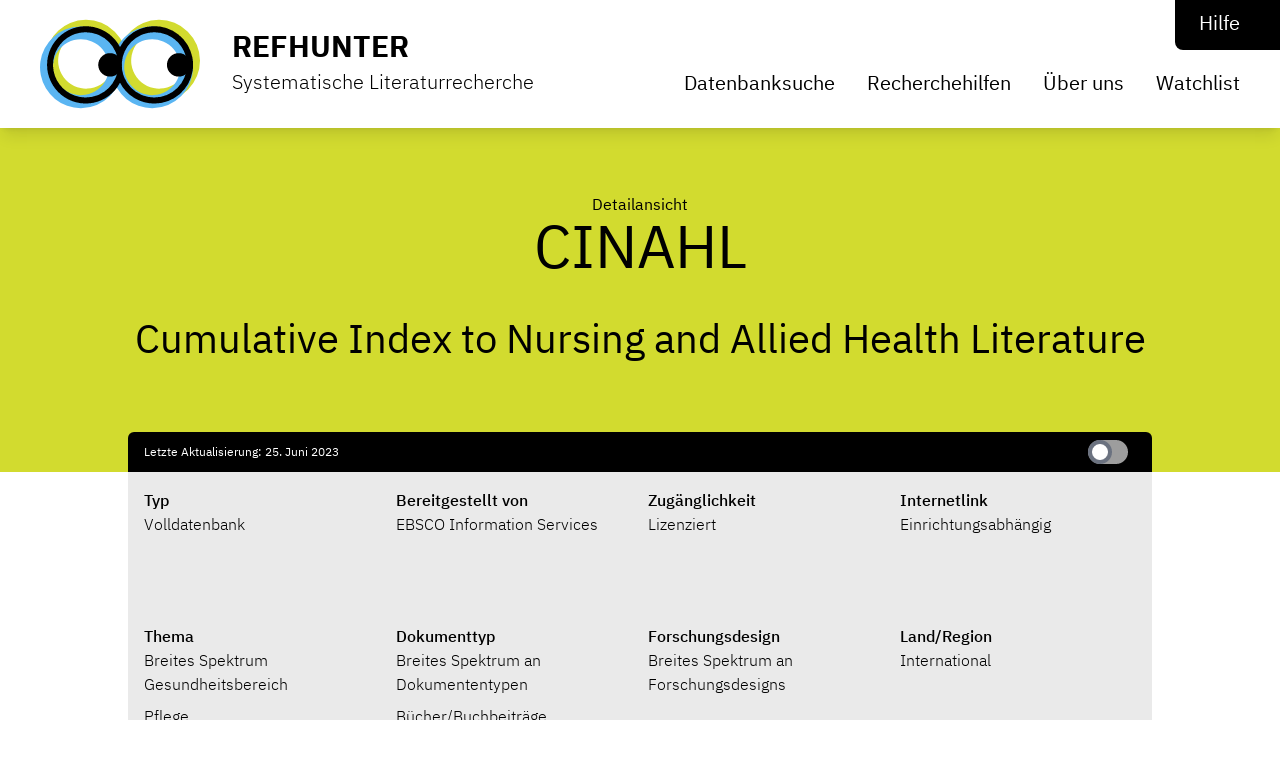

--- FILE ---
content_type: text/html; charset=UTF-8
request_url: https://refhunter.org/database_sheets/cinahl/
body_size: 32244
content:
<!doctype html><html class="refhunter" lang="de-DE"><head><script data-no-optimize="1">var litespeed_docref=sessionStorage.getItem("litespeed_docref");litespeed_docref&&(Object.defineProperty(document,"referrer",{get:function(){return litespeed_docref}}),sessionStorage.removeItem("litespeed_docref"));</script> <meta charset="utf-8"><meta name="viewport" content="width=device-width, initial-scale=1"><title>CINAHL &#8211; RefHunter</title><meta name='robots' content='max-image-preview:large' /><style>img:is([sizes="auto" i], [sizes^="auto," i]) { contain-intrinsic-size: 3000px 1500px }</style><link rel="alternate" hreflang="de" href="https://refhunter.org/database_sheets/cinahl/" /><link rel="alternate" hreflang="en" href="https://refhunter.org/en/database_sheets/cinahl/" /><link rel="alternate" hreflang="x-default" href="https://refhunter.org/database_sheets/cinahl/" /><link data-optimized="2" rel="stylesheet" href="https://refhunter.org/app/litespeed/css/65de5281ca81617dce75d186efb81690.css?ver=c2452" /><style id='global-styles-inline-css'>:root{--wp--preset--aspect-ratio--square: 1;--wp--preset--aspect-ratio--4-3: 4/3;--wp--preset--aspect-ratio--3-4: 3/4;--wp--preset--aspect-ratio--3-2: 3/2;--wp--preset--aspect-ratio--2-3: 2/3;--wp--preset--aspect-ratio--16-9: 16/9;--wp--preset--aspect-ratio--9-16: 9/16;--wp--preset--color--black: #000;--wp--preset--color--cyan-bluish-gray: #abb8c3;--wp--preset--color--white: #fff;--wp--preset--color--pale-pink: #f78da7;--wp--preset--color--vivid-red: #cf2e2e;--wp--preset--color--luminous-vivid-orange: #ff6900;--wp--preset--color--luminous-vivid-amber: #fcb900;--wp--preset--color--light-green-cyan: #7bdcb5;--wp--preset--color--vivid-green-cyan: #00d084;--wp--preset--color--pale-cyan-blue: #8ed1fc;--wp--preset--color--vivid-cyan-blue: #0693e3;--wp--preset--color--vivid-purple: #9b51e0;--wp--preset--color--inherit: inherit;--wp--preset--color--current: currentcolor;--wp--preset--color--transparent: transparent;--wp--preset--color--slate-50: #f8fafc;--wp--preset--color--slate-100: #f1f5f9;--wp--preset--color--slate-200: #e2e8f0;--wp--preset--color--slate-300: #cbd5e1;--wp--preset--color--slate-400: #94a3b8;--wp--preset--color--slate-500: #64748b;--wp--preset--color--slate-600: #475569;--wp--preset--color--slate-700: #334155;--wp--preset--color--slate-800: #1e293b;--wp--preset--color--slate-900: #0f172a;--wp--preset--color--slate-950: #020617;--wp--preset--color--gray: #eaeaea;--wp--preset--color--zinc-50: #fafafa;--wp--preset--color--zinc-100: #f4f4f5;--wp--preset--color--zinc-200: #e4e4e7;--wp--preset--color--zinc-300: #d4d4d8;--wp--preset--color--zinc-400: #a1a1aa;--wp--preset--color--zinc-500: #71717a;--wp--preset--color--zinc-600: #52525b;--wp--preset--color--zinc-700: #3f3f46;--wp--preset--color--zinc-800: #27272a;--wp--preset--color--zinc-900: #18181b;--wp--preset--color--zinc-950: #09090b;--wp--preset--color--neutral-50: #fafafa;--wp--preset--color--neutral-100: #f5f5f5;--wp--preset--color--neutral-200: #e5e5e5;--wp--preset--color--neutral-300: #d4d4d4;--wp--preset--color--neutral-400: #a3a3a3;--wp--preset--color--neutral-500: #737373;--wp--preset--color--neutral-600: #525252;--wp--preset--color--neutral-700: #404040;--wp--preset--color--neutral-800: #262626;--wp--preset--color--neutral-900: #171717;--wp--preset--color--neutral-950: #0a0a0a;--wp--preset--color--stone-50: #fafaf9;--wp--preset--color--stone-100: #f5f5f4;--wp--preset--color--stone-200: #e7e5e4;--wp--preset--color--stone-300: #d6d3d1;--wp--preset--color--stone-400: #a8a29e;--wp--preset--color--stone-500: #78716c;--wp--preset--color--stone-600: #57534e;--wp--preset--color--stone-700: #44403c;--wp--preset--color--stone-800: #292524;--wp--preset--color--stone-900: #1c1917;--wp--preset--color--stone-950: #0c0a09;--wp--preset--color--red-50: #fef2f2;--wp--preset--color--red-100: #fee2e2;--wp--preset--color--red-200: #fecaca;--wp--preset--color--red-300: #fca5a5;--wp--preset--color--red-400: #f87171;--wp--preset--color--red-500: #ef4444;--wp--preset--color--red-600: #dc2626;--wp--preset--color--red-700: #b91c1c;--wp--preset--color--red-800: #991b1b;--wp--preset--color--red-900: #7f1d1d;--wp--preset--color--red-950: #450a0a;--wp--preset--color--orange-50: #fff7ed;--wp--preset--color--orange-100: #ffedd5;--wp--preset--color--orange-200: #fed7aa;--wp--preset--color--orange-300: #fdba74;--wp--preset--color--orange-400: #fb923c;--wp--preset--color--orange-500: #f97316;--wp--preset--color--orange-600: #ea580c;--wp--preset--color--orange-700: #c2410c;--wp--preset--color--orange-800: #9a3412;--wp--preset--color--orange-900: #7c2d12;--wp--preset--color--orange-950: #431407;--wp--preset--color--amber-50: #fffbeb;--wp--preset--color--amber-100: #fef3c7;--wp--preset--color--amber-200: #fde68a;--wp--preset--color--amber-300: #fcd34d;--wp--preset--color--amber-400: #fbbf24;--wp--preset--color--amber-500: #f59e0b;--wp--preset--color--amber-600: #d97706;--wp--preset--color--amber-700: #b45309;--wp--preset--color--amber-800: #92400e;--wp--preset--color--amber-900: #78350f;--wp--preset--color--amber-950: #451a03;--wp--preset--color--yellow-50: #fefce8;--wp--preset--color--yellow-100: #fef9c3;--wp--preset--color--yellow-200: #fef08a;--wp--preset--color--yellow-300: #fde047;--wp--preset--color--yellow-400: #facc15;--wp--preset--color--yellow-500: #eab308;--wp--preset--color--yellow-600: #ca8a04;--wp--preset--color--yellow-700: #a16207;--wp--preset--color--yellow-800: #854d0e;--wp--preset--color--yellow-900: #713f12;--wp--preset--color--yellow-950: #422006;--wp--preset--color--lime-50: #f7fee7;--wp--preset--color--lime-100: #ecfccb;--wp--preset--color--lime-200: #d9f99d;--wp--preset--color--lime-300: #bef264;--wp--preset--color--lime-400: #a3e635;--wp--preset--color--lime-500: #84cc16;--wp--preset--color--lime-600: #65a30d;--wp--preset--color--lime-700: #4d7c0f;--wp--preset--color--lime-800: #3f6212;--wp--preset--color--lime-900: #365314;--wp--preset--color--lime-950: #1a2e05;--wp--preset--color--green: #d2db2f;--wp--preset--color--emerald-50: #ecfdf5;--wp--preset--color--emerald-100: #d1fae5;--wp--preset--color--emerald-200: #a7f3d0;--wp--preset--color--emerald-300: #6ee7b7;--wp--preset--color--emerald-400: #34d399;--wp--preset--color--emerald-500: #10b981;--wp--preset--color--emerald-600: #059669;--wp--preset--color--emerald-700: #047857;--wp--preset--color--emerald-800: #065f46;--wp--preset--color--emerald-900: #064e3b;--wp--preset--color--emerald-950: #022c22;--wp--preset--color--teal-50: #f0fdfa;--wp--preset--color--teal-100: #ccfbf1;--wp--preset--color--teal-200: #99f6e4;--wp--preset--color--teal-300: #5eead4;--wp--preset--color--teal-400: #2dd4bf;--wp--preset--color--teal-500: #14b8a6;--wp--preset--color--teal-600: #0d9488;--wp--preset--color--teal-700: #0f766e;--wp--preset--color--teal-800: #115e59;--wp--preset--color--teal-900: #134e4a;--wp--preset--color--teal-950: #042f2e;--wp--preset--color--cyan-50: #ecfeff;--wp--preset--color--cyan-100: #cffafe;--wp--preset--color--cyan-200: #a5f3fc;--wp--preset--color--cyan-300: #67e8f9;--wp--preset--color--cyan-400: #22d3ee;--wp--preset--color--cyan-500: #06b6d4;--wp--preset--color--cyan-600: #0891b2;--wp--preset--color--cyan-700: #0e7490;--wp--preset--color--cyan-800: #155e75;--wp--preset--color--cyan-900: #164e63;--wp--preset--color--cyan-950: #083344;--wp--preset--color--sky-50: #f0f9ff;--wp--preset--color--sky-100: #e0f2fe;--wp--preset--color--sky-200: #bae6fd;--wp--preset--color--sky-300: #7dd3fc;--wp--preset--color--sky-400: #38bdf8;--wp--preset--color--sky-500: #0ea5e9;--wp--preset--color--sky-600: #0284c7;--wp--preset--color--sky-700: #0369a1;--wp--preset--color--sky-800: #075985;--wp--preset--color--sky-900: #0c4a6e;--wp--preset--color--sky-950: #082f49;--wp--preset--color--blue-50: #eff6ff;--wp--preset--color--blue-100: #dbeafe;--wp--preset--color--blue-200: #bfdbfe;--wp--preset--color--blue-300: #93c5fd;--wp--preset--color--blue-400: #60a5fa;--wp--preset--color--blue-500: #3b82f6;--wp--preset--color--blue-600: #2563eb;--wp--preset--color--blue-700: #1d4ed8;--wp--preset--color--blue-800: #1e40af;--wp--preset--color--blue-900: #1e3a8a;--wp--preset--color--blue-950: #172554;--wp--preset--color--blue-default: #5ab5f2;--wp--preset--color--blue-light: #5ab5f2;--wp--preset--color--blue-link: #2200cc;--wp--preset--color--indigo-50: #eef2ff;--wp--preset--color--indigo-100: #e0e7ff;--wp--preset--color--indigo-200: #c7d2fe;--wp--preset--color--indigo-300: #a5b4fc;--wp--preset--color--indigo-400: #818cf8;--wp--preset--color--indigo-500: #6366f1;--wp--preset--color--indigo-600: #4f46e5;--wp--preset--color--indigo-700: #4338ca;--wp--preset--color--indigo-800: #3730a3;--wp--preset--color--indigo-900: #312e81;--wp--preset--color--indigo-950: #1e1b4b;--wp--preset--color--violet-50: #f5f3ff;--wp--preset--color--violet-100: #ede9fe;--wp--preset--color--violet-200: #ddd6fe;--wp--preset--color--violet-300: #c4b5fd;--wp--preset--color--violet-400: #a78bfa;--wp--preset--color--violet-500: #8b5cf6;--wp--preset--color--violet-600: #7c3aed;--wp--preset--color--violet-700: #6d28d9;--wp--preset--color--violet-800: #5b21b6;--wp--preset--color--violet-900: #4c1d95;--wp--preset--color--violet-950: #2e1065;--wp--preset--color--purple-50: #faf5ff;--wp--preset--color--purple-100: #f3e8ff;--wp--preset--color--purple-200: #e9d5ff;--wp--preset--color--purple-300: #d8b4fe;--wp--preset--color--purple-400: #c084fc;--wp--preset--color--purple-500: #a855f7;--wp--preset--color--purple-600: #9333ea;--wp--preset--color--purple-700: #7e22ce;--wp--preset--color--purple-800: #6b21a8;--wp--preset--color--purple-900: #581c87;--wp--preset--color--purple-950: #3b0764;--wp--preset--color--fuchsia-50: #fdf4ff;--wp--preset--color--fuchsia-100: #fae8ff;--wp--preset--color--fuchsia-200: #f5d0fe;--wp--preset--color--fuchsia-300: #f0abfc;--wp--preset--color--fuchsia-400: #e879f9;--wp--preset--color--fuchsia-500: #d946ef;--wp--preset--color--fuchsia-600: #c026d3;--wp--preset--color--fuchsia-700: #a21caf;--wp--preset--color--fuchsia-800: #86198f;--wp--preset--color--fuchsia-900: #701a75;--wp--preset--color--fuchsia-950: #4a044e;--wp--preset--color--pink: #c487c9;--wp--preset--color--rose-50: #fff1f2;--wp--preset--color--rose-100: #ffe4e6;--wp--preset--color--rose-200: #fecdd3;--wp--preset--color--rose-300: #fda4af;--wp--preset--color--rose-400: #fb7185;--wp--preset--color--rose-500: #f43f5e;--wp--preset--color--rose-600: #e11d48;--wp--preset--color--rose-700: #be123c;--wp--preset--color--rose-800: #9f1239;--wp--preset--color--rose-900: #881337;--wp--preset--color--rose-950: #4c0519;--wp--preset--color--petrol: #2fdbab;--wp--preset--color--alert-red: #f3473d;--wp--preset--color--alert-green: #2adc00;--wp--preset--color--gray-medium: #afafaf;--wp--preset--color--gray-dark: #6d6d6d;--wp--preset--gradient--vivid-cyan-blue-to-vivid-purple: linear-gradient(135deg,rgba(6,147,227,1) 0%,rgb(155,81,224) 100%);--wp--preset--gradient--light-green-cyan-to-vivid-green-cyan: linear-gradient(135deg,rgb(122,220,180) 0%,rgb(0,208,130) 100%);--wp--preset--gradient--luminous-vivid-amber-to-luminous-vivid-orange: linear-gradient(135deg,rgba(252,185,0,1) 0%,rgba(255,105,0,1) 100%);--wp--preset--gradient--luminous-vivid-orange-to-vivid-red: linear-gradient(135deg,rgba(255,105,0,1) 0%,rgb(207,46,46) 100%);--wp--preset--gradient--very-light-gray-to-cyan-bluish-gray: linear-gradient(135deg,rgb(238,238,238) 0%,rgb(169,184,195) 100%);--wp--preset--gradient--cool-to-warm-spectrum: linear-gradient(135deg,rgb(74,234,220) 0%,rgb(151,120,209) 20%,rgb(207,42,186) 40%,rgb(238,44,130) 60%,rgb(251,105,98) 80%,rgb(254,248,76) 100%);--wp--preset--gradient--blush-light-purple: linear-gradient(135deg,rgb(255,206,236) 0%,rgb(152,150,240) 100%);--wp--preset--gradient--blush-bordeaux: linear-gradient(135deg,rgb(254,205,165) 0%,rgb(254,45,45) 50%,rgb(107,0,62) 100%);--wp--preset--gradient--luminous-dusk: linear-gradient(135deg,rgb(255,203,112) 0%,rgb(199,81,192) 50%,rgb(65,88,208) 100%);--wp--preset--gradient--pale-ocean: linear-gradient(135deg,rgb(255,245,203) 0%,rgb(182,227,212) 50%,rgb(51,167,181) 100%);--wp--preset--gradient--electric-grass: linear-gradient(135deg,rgb(202,248,128) 0%,rgb(113,206,126) 100%);--wp--preset--gradient--midnight: linear-gradient(135deg,rgb(2,3,129) 0%,rgb(40,116,252) 100%);--wp--preset--font-size--small: 13px;--wp--preset--font-size--medium: 20px;--wp--preset--font-size--large: 36px;--wp--preset--font-size--x-large: 42px;--wp--preset--font-size--xs: 0.75rem;--wp--preset--font-size--sm: 0.875rem;--wp--preset--font-size--base: 1rem;--wp--preset--font-size--lg: 1.125rem;--wp--preset--font-size--xl: 1.25rem;--wp--preset--font-size--2-xl: 1.5rem;--wp--preset--font-size--3-xl: 1.875rem;--wp--preset--font-size--4-xl: 2.25rem;--wp--preset--font-size--5-xl: 3rem;--wp--preset--font-size--6-xl: 3.75rem;--wp--preset--font-size--7-xl: 4.5rem;--wp--preset--font-size--8-xl: 6rem;--wp--preset--font-size--9-xl: 8rem;--wp--preset--font-family--sans: IBM Plex Sans, sans-serif;--wp--preset--font-family--serif: ui-serif,Georgia,Cambria,"Times New Roman",Times,serif;--wp--preset--font-family--mono: IBM Plex Mono, monospace;--wp--preset--spacing--20: 0.44rem;--wp--preset--spacing--30: 0.67rem;--wp--preset--spacing--40: 1rem;--wp--preset--spacing--50: 1.5rem;--wp--preset--spacing--60: 2.25rem;--wp--preset--spacing--70: 3.38rem;--wp--preset--spacing--80: 5.06rem;--wp--preset--shadow--natural: 6px 6px 9px rgba(0, 0, 0, 0.2);--wp--preset--shadow--deep: 12px 12px 50px rgba(0, 0, 0, 0.4);--wp--preset--shadow--sharp: 6px 6px 0px rgba(0, 0, 0, 0.2);--wp--preset--shadow--outlined: 6px 6px 0px -3px rgba(255, 255, 255, 1), 6px 6px rgba(0, 0, 0, 1);--wp--preset--shadow--crisp: 6px 6px 0px rgba(0, 0, 0, 1);}:where(body) { margin: 0; }.wp-site-blocks > .alignleft { float: left; margin-right: 2em; }.wp-site-blocks > .alignright { float: right; margin-left: 2em; }.wp-site-blocks > .aligncenter { justify-content: center; margin-left: auto; margin-right: auto; }:where(.is-layout-flex){gap: 0.5em;}:where(.is-layout-grid){gap: 0.5em;}.is-layout-flow > .alignleft{float: left;margin-inline-start: 0;margin-inline-end: 2em;}.is-layout-flow > .alignright{float: right;margin-inline-start: 2em;margin-inline-end: 0;}.is-layout-flow > .aligncenter{margin-left: auto !important;margin-right: auto !important;}.is-layout-constrained > .alignleft{float: left;margin-inline-start: 0;margin-inline-end: 2em;}.is-layout-constrained > .alignright{float: right;margin-inline-start: 2em;margin-inline-end: 0;}.is-layout-constrained > .aligncenter{margin-left: auto !important;margin-right: auto !important;}.is-layout-constrained > :where(:not(.alignleft):not(.alignright):not(.alignfull)){margin-left: auto !important;margin-right: auto !important;}body .is-layout-flex{display: flex;}.is-layout-flex{flex-wrap: wrap;align-items: center;}.is-layout-flex > :is(*, div){margin: 0;}body .is-layout-grid{display: grid;}.is-layout-grid > :is(*, div){margin: 0;}body{padding-top: 0px;padding-right: 0px;padding-bottom: 0px;padding-left: 0px;}a:where(:not(.wp-element-button)){text-decoration: underline;}:root :where(.wp-element-button, .wp-block-button__link){background-color: #32373c;border-width: 0;color: #fff;font-family: inherit;font-size: inherit;line-height: inherit;padding: calc(0.667em + 2px) calc(1.333em + 2px);text-decoration: none;}.has-black-color{color: var(--wp--preset--color--black) !important;}.has-cyan-bluish-gray-color{color: var(--wp--preset--color--cyan-bluish-gray) !important;}.has-white-color{color: var(--wp--preset--color--white) !important;}.has-pale-pink-color{color: var(--wp--preset--color--pale-pink) !important;}.has-vivid-red-color{color: var(--wp--preset--color--vivid-red) !important;}.has-luminous-vivid-orange-color{color: var(--wp--preset--color--luminous-vivid-orange) !important;}.has-luminous-vivid-amber-color{color: var(--wp--preset--color--luminous-vivid-amber) !important;}.has-light-green-cyan-color{color: var(--wp--preset--color--light-green-cyan) !important;}.has-vivid-green-cyan-color{color: var(--wp--preset--color--vivid-green-cyan) !important;}.has-pale-cyan-blue-color{color: var(--wp--preset--color--pale-cyan-blue) !important;}.has-vivid-cyan-blue-color{color: var(--wp--preset--color--vivid-cyan-blue) !important;}.has-vivid-purple-color{color: var(--wp--preset--color--vivid-purple) !important;}.has-inherit-color{color: var(--wp--preset--color--inherit) !important;}.has-current-color{color: var(--wp--preset--color--current) !important;}.has-transparent-color{color: var(--wp--preset--color--transparent) !important;}.has-slate-50-color{color: var(--wp--preset--color--slate-50) !important;}.has-slate-100-color{color: var(--wp--preset--color--slate-100) !important;}.has-slate-200-color{color: var(--wp--preset--color--slate-200) !important;}.has-slate-300-color{color: var(--wp--preset--color--slate-300) !important;}.has-slate-400-color{color: var(--wp--preset--color--slate-400) !important;}.has-slate-500-color{color: var(--wp--preset--color--slate-500) !important;}.has-slate-600-color{color: var(--wp--preset--color--slate-600) !important;}.has-slate-700-color{color: var(--wp--preset--color--slate-700) !important;}.has-slate-800-color{color: var(--wp--preset--color--slate-800) !important;}.has-slate-900-color{color: var(--wp--preset--color--slate-900) !important;}.has-slate-950-color{color: var(--wp--preset--color--slate-950) !important;}.has-gray-color{color: var(--wp--preset--color--gray) !important;}.has-zinc-50-color{color: var(--wp--preset--color--zinc-50) !important;}.has-zinc-100-color{color: var(--wp--preset--color--zinc-100) !important;}.has-zinc-200-color{color: var(--wp--preset--color--zinc-200) !important;}.has-zinc-300-color{color: var(--wp--preset--color--zinc-300) !important;}.has-zinc-400-color{color: var(--wp--preset--color--zinc-400) !important;}.has-zinc-500-color{color: var(--wp--preset--color--zinc-500) !important;}.has-zinc-600-color{color: var(--wp--preset--color--zinc-600) !important;}.has-zinc-700-color{color: var(--wp--preset--color--zinc-700) !important;}.has-zinc-800-color{color: var(--wp--preset--color--zinc-800) !important;}.has-zinc-900-color{color: var(--wp--preset--color--zinc-900) !important;}.has-zinc-950-color{color: var(--wp--preset--color--zinc-950) !important;}.has-neutral-50-color{color: var(--wp--preset--color--neutral-50) !important;}.has-neutral-100-color{color: var(--wp--preset--color--neutral-100) !important;}.has-neutral-200-color{color: var(--wp--preset--color--neutral-200) !important;}.has-neutral-300-color{color: var(--wp--preset--color--neutral-300) !important;}.has-neutral-400-color{color: var(--wp--preset--color--neutral-400) !important;}.has-neutral-500-color{color: var(--wp--preset--color--neutral-500) !important;}.has-neutral-600-color{color: var(--wp--preset--color--neutral-600) !important;}.has-neutral-700-color{color: var(--wp--preset--color--neutral-700) !important;}.has-neutral-800-color{color: var(--wp--preset--color--neutral-800) !important;}.has-neutral-900-color{color: var(--wp--preset--color--neutral-900) !important;}.has-neutral-950-color{color: var(--wp--preset--color--neutral-950) !important;}.has-stone-50-color{color: var(--wp--preset--color--stone-50) !important;}.has-stone-100-color{color: var(--wp--preset--color--stone-100) !important;}.has-stone-200-color{color: var(--wp--preset--color--stone-200) !important;}.has-stone-300-color{color: var(--wp--preset--color--stone-300) !important;}.has-stone-400-color{color: var(--wp--preset--color--stone-400) !important;}.has-stone-500-color{color: var(--wp--preset--color--stone-500) !important;}.has-stone-600-color{color: var(--wp--preset--color--stone-600) !important;}.has-stone-700-color{color: var(--wp--preset--color--stone-700) !important;}.has-stone-800-color{color: var(--wp--preset--color--stone-800) !important;}.has-stone-900-color{color: var(--wp--preset--color--stone-900) !important;}.has-stone-950-color{color: var(--wp--preset--color--stone-950) !important;}.has-red-50-color{color: var(--wp--preset--color--red-50) !important;}.has-red-100-color{color: var(--wp--preset--color--red-100) !important;}.has-red-200-color{color: var(--wp--preset--color--red-200) !important;}.has-red-300-color{color: var(--wp--preset--color--red-300) !important;}.has-red-400-color{color: var(--wp--preset--color--red-400) !important;}.has-red-500-color{color: var(--wp--preset--color--red-500) !important;}.has-red-600-color{color: var(--wp--preset--color--red-600) !important;}.has-red-700-color{color: var(--wp--preset--color--red-700) !important;}.has-red-800-color{color: var(--wp--preset--color--red-800) !important;}.has-red-900-color{color: var(--wp--preset--color--red-900) !important;}.has-red-950-color{color: var(--wp--preset--color--red-950) !important;}.has-orange-50-color{color: var(--wp--preset--color--orange-50) !important;}.has-orange-100-color{color: var(--wp--preset--color--orange-100) !important;}.has-orange-200-color{color: var(--wp--preset--color--orange-200) !important;}.has-orange-300-color{color: var(--wp--preset--color--orange-300) !important;}.has-orange-400-color{color: var(--wp--preset--color--orange-400) !important;}.has-orange-500-color{color: var(--wp--preset--color--orange-500) !important;}.has-orange-600-color{color: var(--wp--preset--color--orange-600) !important;}.has-orange-700-color{color: var(--wp--preset--color--orange-700) !important;}.has-orange-800-color{color: var(--wp--preset--color--orange-800) !important;}.has-orange-900-color{color: var(--wp--preset--color--orange-900) !important;}.has-orange-950-color{color: var(--wp--preset--color--orange-950) !important;}.has-amber-50-color{color: var(--wp--preset--color--amber-50) !important;}.has-amber-100-color{color: var(--wp--preset--color--amber-100) !important;}.has-amber-200-color{color: var(--wp--preset--color--amber-200) !important;}.has-amber-300-color{color: var(--wp--preset--color--amber-300) !important;}.has-amber-400-color{color: var(--wp--preset--color--amber-400) !important;}.has-amber-500-color{color: var(--wp--preset--color--amber-500) !important;}.has-amber-600-color{color: var(--wp--preset--color--amber-600) !important;}.has-amber-700-color{color: var(--wp--preset--color--amber-700) !important;}.has-amber-800-color{color: var(--wp--preset--color--amber-800) !important;}.has-amber-900-color{color: var(--wp--preset--color--amber-900) !important;}.has-amber-950-color{color: var(--wp--preset--color--amber-950) !important;}.has-yellow-50-color{color: var(--wp--preset--color--yellow-50) !important;}.has-yellow-100-color{color: var(--wp--preset--color--yellow-100) !important;}.has-yellow-200-color{color: var(--wp--preset--color--yellow-200) !important;}.has-yellow-300-color{color: var(--wp--preset--color--yellow-300) !important;}.has-yellow-400-color{color: var(--wp--preset--color--yellow-400) !important;}.has-yellow-500-color{color: var(--wp--preset--color--yellow-500) !important;}.has-yellow-600-color{color: var(--wp--preset--color--yellow-600) !important;}.has-yellow-700-color{color: var(--wp--preset--color--yellow-700) !important;}.has-yellow-800-color{color: var(--wp--preset--color--yellow-800) !important;}.has-yellow-900-color{color: var(--wp--preset--color--yellow-900) !important;}.has-yellow-950-color{color: var(--wp--preset--color--yellow-950) !important;}.has-lime-50-color{color: var(--wp--preset--color--lime-50) !important;}.has-lime-100-color{color: var(--wp--preset--color--lime-100) !important;}.has-lime-200-color{color: var(--wp--preset--color--lime-200) !important;}.has-lime-300-color{color: var(--wp--preset--color--lime-300) !important;}.has-lime-400-color{color: var(--wp--preset--color--lime-400) !important;}.has-lime-500-color{color: var(--wp--preset--color--lime-500) !important;}.has-lime-600-color{color: var(--wp--preset--color--lime-600) !important;}.has-lime-700-color{color: var(--wp--preset--color--lime-700) !important;}.has-lime-800-color{color: var(--wp--preset--color--lime-800) !important;}.has-lime-900-color{color: var(--wp--preset--color--lime-900) !important;}.has-lime-950-color{color: var(--wp--preset--color--lime-950) !important;}.has-green-color{color: var(--wp--preset--color--green) !important;}.has-emerald-50-color{color: var(--wp--preset--color--emerald-50) !important;}.has-emerald-100-color{color: var(--wp--preset--color--emerald-100) !important;}.has-emerald-200-color{color: var(--wp--preset--color--emerald-200) !important;}.has-emerald-300-color{color: var(--wp--preset--color--emerald-300) !important;}.has-emerald-400-color{color: var(--wp--preset--color--emerald-400) !important;}.has-emerald-500-color{color: var(--wp--preset--color--emerald-500) !important;}.has-emerald-600-color{color: var(--wp--preset--color--emerald-600) !important;}.has-emerald-700-color{color: var(--wp--preset--color--emerald-700) !important;}.has-emerald-800-color{color: var(--wp--preset--color--emerald-800) !important;}.has-emerald-900-color{color: var(--wp--preset--color--emerald-900) !important;}.has-emerald-950-color{color: var(--wp--preset--color--emerald-950) !important;}.has-teal-50-color{color: var(--wp--preset--color--teal-50) !important;}.has-teal-100-color{color: var(--wp--preset--color--teal-100) !important;}.has-teal-200-color{color: var(--wp--preset--color--teal-200) !important;}.has-teal-300-color{color: var(--wp--preset--color--teal-300) !important;}.has-teal-400-color{color: var(--wp--preset--color--teal-400) !important;}.has-teal-500-color{color: var(--wp--preset--color--teal-500) !important;}.has-teal-600-color{color: var(--wp--preset--color--teal-600) !important;}.has-teal-700-color{color: var(--wp--preset--color--teal-700) !important;}.has-teal-800-color{color: var(--wp--preset--color--teal-800) !important;}.has-teal-900-color{color: var(--wp--preset--color--teal-900) !important;}.has-teal-950-color{color: var(--wp--preset--color--teal-950) !important;}.has-cyan-50-color{color: var(--wp--preset--color--cyan-50) !important;}.has-cyan-100-color{color: var(--wp--preset--color--cyan-100) !important;}.has-cyan-200-color{color: var(--wp--preset--color--cyan-200) !important;}.has-cyan-300-color{color: var(--wp--preset--color--cyan-300) !important;}.has-cyan-400-color{color: var(--wp--preset--color--cyan-400) !important;}.has-cyan-500-color{color: var(--wp--preset--color--cyan-500) !important;}.has-cyan-600-color{color: var(--wp--preset--color--cyan-600) !important;}.has-cyan-700-color{color: var(--wp--preset--color--cyan-700) !important;}.has-cyan-800-color{color: var(--wp--preset--color--cyan-800) !important;}.has-cyan-900-color{color: var(--wp--preset--color--cyan-900) !important;}.has-cyan-950-color{color: var(--wp--preset--color--cyan-950) !important;}.has-sky-50-color{color: var(--wp--preset--color--sky-50) !important;}.has-sky-100-color{color: var(--wp--preset--color--sky-100) !important;}.has-sky-200-color{color: var(--wp--preset--color--sky-200) !important;}.has-sky-300-color{color: var(--wp--preset--color--sky-300) !important;}.has-sky-400-color{color: var(--wp--preset--color--sky-400) !important;}.has-sky-500-color{color: var(--wp--preset--color--sky-500) !important;}.has-sky-600-color{color: var(--wp--preset--color--sky-600) !important;}.has-sky-700-color{color: var(--wp--preset--color--sky-700) !important;}.has-sky-800-color{color: var(--wp--preset--color--sky-800) !important;}.has-sky-900-color{color: var(--wp--preset--color--sky-900) !important;}.has-sky-950-color{color: var(--wp--preset--color--sky-950) !important;}.has-blue-50-color{color: var(--wp--preset--color--blue-50) !important;}.has-blue-100-color{color: var(--wp--preset--color--blue-100) !important;}.has-blue-200-color{color: var(--wp--preset--color--blue-200) !important;}.has-blue-300-color{color: var(--wp--preset--color--blue-300) !important;}.has-blue-400-color{color: var(--wp--preset--color--blue-400) !important;}.has-blue-500-color{color: var(--wp--preset--color--blue-500) !important;}.has-blue-600-color{color: var(--wp--preset--color--blue-600) !important;}.has-blue-700-color{color: var(--wp--preset--color--blue-700) !important;}.has-blue-800-color{color: var(--wp--preset--color--blue-800) !important;}.has-blue-900-color{color: var(--wp--preset--color--blue-900) !important;}.has-blue-950-color{color: var(--wp--preset--color--blue-950) !important;}.has-blue-default-color{color: var(--wp--preset--color--blue-default) !important;}.has-blue-light-color{color: var(--wp--preset--color--blue-light) !important;}.has-blue-link-color{color: var(--wp--preset--color--blue-link) !important;}.has-indigo-50-color{color: var(--wp--preset--color--indigo-50) !important;}.has-indigo-100-color{color: var(--wp--preset--color--indigo-100) !important;}.has-indigo-200-color{color: var(--wp--preset--color--indigo-200) !important;}.has-indigo-300-color{color: var(--wp--preset--color--indigo-300) !important;}.has-indigo-400-color{color: var(--wp--preset--color--indigo-400) !important;}.has-indigo-500-color{color: var(--wp--preset--color--indigo-500) !important;}.has-indigo-600-color{color: var(--wp--preset--color--indigo-600) !important;}.has-indigo-700-color{color: var(--wp--preset--color--indigo-700) !important;}.has-indigo-800-color{color: var(--wp--preset--color--indigo-800) !important;}.has-indigo-900-color{color: var(--wp--preset--color--indigo-900) !important;}.has-indigo-950-color{color: var(--wp--preset--color--indigo-950) !important;}.has-violet-50-color{color: var(--wp--preset--color--violet-50) !important;}.has-violet-100-color{color: var(--wp--preset--color--violet-100) !important;}.has-violet-200-color{color: var(--wp--preset--color--violet-200) !important;}.has-violet-300-color{color: var(--wp--preset--color--violet-300) !important;}.has-violet-400-color{color: var(--wp--preset--color--violet-400) !important;}.has-violet-500-color{color: var(--wp--preset--color--violet-500) !important;}.has-violet-600-color{color: var(--wp--preset--color--violet-600) !important;}.has-violet-700-color{color: var(--wp--preset--color--violet-700) !important;}.has-violet-800-color{color: var(--wp--preset--color--violet-800) !important;}.has-violet-900-color{color: var(--wp--preset--color--violet-900) !important;}.has-violet-950-color{color: var(--wp--preset--color--violet-950) !important;}.has-purple-50-color{color: var(--wp--preset--color--purple-50) !important;}.has-purple-100-color{color: var(--wp--preset--color--purple-100) !important;}.has-purple-200-color{color: var(--wp--preset--color--purple-200) !important;}.has-purple-300-color{color: var(--wp--preset--color--purple-300) !important;}.has-purple-400-color{color: var(--wp--preset--color--purple-400) !important;}.has-purple-500-color{color: var(--wp--preset--color--purple-500) !important;}.has-purple-600-color{color: var(--wp--preset--color--purple-600) !important;}.has-purple-700-color{color: var(--wp--preset--color--purple-700) !important;}.has-purple-800-color{color: var(--wp--preset--color--purple-800) !important;}.has-purple-900-color{color: var(--wp--preset--color--purple-900) !important;}.has-purple-950-color{color: var(--wp--preset--color--purple-950) !important;}.has-fuchsia-50-color{color: var(--wp--preset--color--fuchsia-50) !important;}.has-fuchsia-100-color{color: var(--wp--preset--color--fuchsia-100) !important;}.has-fuchsia-200-color{color: var(--wp--preset--color--fuchsia-200) !important;}.has-fuchsia-300-color{color: var(--wp--preset--color--fuchsia-300) !important;}.has-fuchsia-400-color{color: var(--wp--preset--color--fuchsia-400) !important;}.has-fuchsia-500-color{color: var(--wp--preset--color--fuchsia-500) !important;}.has-fuchsia-600-color{color: var(--wp--preset--color--fuchsia-600) !important;}.has-fuchsia-700-color{color: var(--wp--preset--color--fuchsia-700) !important;}.has-fuchsia-800-color{color: var(--wp--preset--color--fuchsia-800) !important;}.has-fuchsia-900-color{color: var(--wp--preset--color--fuchsia-900) !important;}.has-fuchsia-950-color{color: var(--wp--preset--color--fuchsia-950) !important;}.has-pink-color{color: var(--wp--preset--color--pink) !important;}.has-rose-50-color{color: var(--wp--preset--color--rose-50) !important;}.has-rose-100-color{color: var(--wp--preset--color--rose-100) !important;}.has-rose-200-color{color: var(--wp--preset--color--rose-200) !important;}.has-rose-300-color{color: var(--wp--preset--color--rose-300) !important;}.has-rose-400-color{color: var(--wp--preset--color--rose-400) !important;}.has-rose-500-color{color: var(--wp--preset--color--rose-500) !important;}.has-rose-600-color{color: var(--wp--preset--color--rose-600) !important;}.has-rose-700-color{color: var(--wp--preset--color--rose-700) !important;}.has-rose-800-color{color: var(--wp--preset--color--rose-800) !important;}.has-rose-900-color{color: var(--wp--preset--color--rose-900) !important;}.has-rose-950-color{color: var(--wp--preset--color--rose-950) !important;}.has-petrol-color{color: var(--wp--preset--color--petrol) !important;}.has-alert-red-color{color: var(--wp--preset--color--alert-red) !important;}.has-alert-green-color{color: var(--wp--preset--color--alert-green) !important;}.has-gray-medium-color{color: var(--wp--preset--color--gray-medium) !important;}.has-gray-dark-color{color: var(--wp--preset--color--gray-dark) !important;}.has-black-background-color{background-color: var(--wp--preset--color--black) !important;}.has-cyan-bluish-gray-background-color{background-color: var(--wp--preset--color--cyan-bluish-gray) !important;}.has-white-background-color{background-color: var(--wp--preset--color--white) !important;}.has-pale-pink-background-color{background-color: var(--wp--preset--color--pale-pink) !important;}.has-vivid-red-background-color{background-color: var(--wp--preset--color--vivid-red) !important;}.has-luminous-vivid-orange-background-color{background-color: var(--wp--preset--color--luminous-vivid-orange) !important;}.has-luminous-vivid-amber-background-color{background-color: var(--wp--preset--color--luminous-vivid-amber) !important;}.has-light-green-cyan-background-color{background-color: var(--wp--preset--color--light-green-cyan) !important;}.has-vivid-green-cyan-background-color{background-color: var(--wp--preset--color--vivid-green-cyan) !important;}.has-pale-cyan-blue-background-color{background-color: var(--wp--preset--color--pale-cyan-blue) !important;}.has-vivid-cyan-blue-background-color{background-color: var(--wp--preset--color--vivid-cyan-blue) !important;}.has-vivid-purple-background-color{background-color: var(--wp--preset--color--vivid-purple) !important;}.has-inherit-background-color{background-color: var(--wp--preset--color--inherit) !important;}.has-current-background-color{background-color: var(--wp--preset--color--current) !important;}.has-transparent-background-color{background-color: var(--wp--preset--color--transparent) !important;}.has-slate-50-background-color{background-color: var(--wp--preset--color--slate-50) !important;}.has-slate-100-background-color{background-color: var(--wp--preset--color--slate-100) !important;}.has-slate-200-background-color{background-color: var(--wp--preset--color--slate-200) !important;}.has-slate-300-background-color{background-color: var(--wp--preset--color--slate-300) !important;}.has-slate-400-background-color{background-color: var(--wp--preset--color--slate-400) !important;}.has-slate-500-background-color{background-color: var(--wp--preset--color--slate-500) !important;}.has-slate-600-background-color{background-color: var(--wp--preset--color--slate-600) !important;}.has-slate-700-background-color{background-color: var(--wp--preset--color--slate-700) !important;}.has-slate-800-background-color{background-color: var(--wp--preset--color--slate-800) !important;}.has-slate-900-background-color{background-color: var(--wp--preset--color--slate-900) !important;}.has-slate-950-background-color{background-color: var(--wp--preset--color--slate-950) !important;}.has-gray-background-color{background-color: var(--wp--preset--color--gray) !important;}.has-zinc-50-background-color{background-color: var(--wp--preset--color--zinc-50) !important;}.has-zinc-100-background-color{background-color: var(--wp--preset--color--zinc-100) !important;}.has-zinc-200-background-color{background-color: var(--wp--preset--color--zinc-200) !important;}.has-zinc-300-background-color{background-color: var(--wp--preset--color--zinc-300) !important;}.has-zinc-400-background-color{background-color: var(--wp--preset--color--zinc-400) !important;}.has-zinc-500-background-color{background-color: var(--wp--preset--color--zinc-500) !important;}.has-zinc-600-background-color{background-color: var(--wp--preset--color--zinc-600) !important;}.has-zinc-700-background-color{background-color: var(--wp--preset--color--zinc-700) !important;}.has-zinc-800-background-color{background-color: var(--wp--preset--color--zinc-800) !important;}.has-zinc-900-background-color{background-color: var(--wp--preset--color--zinc-900) !important;}.has-zinc-950-background-color{background-color: var(--wp--preset--color--zinc-950) !important;}.has-neutral-50-background-color{background-color: var(--wp--preset--color--neutral-50) !important;}.has-neutral-100-background-color{background-color: var(--wp--preset--color--neutral-100) !important;}.has-neutral-200-background-color{background-color: var(--wp--preset--color--neutral-200) !important;}.has-neutral-300-background-color{background-color: var(--wp--preset--color--neutral-300) !important;}.has-neutral-400-background-color{background-color: var(--wp--preset--color--neutral-400) !important;}.has-neutral-500-background-color{background-color: var(--wp--preset--color--neutral-500) !important;}.has-neutral-600-background-color{background-color: var(--wp--preset--color--neutral-600) !important;}.has-neutral-700-background-color{background-color: var(--wp--preset--color--neutral-700) !important;}.has-neutral-800-background-color{background-color: var(--wp--preset--color--neutral-800) !important;}.has-neutral-900-background-color{background-color: var(--wp--preset--color--neutral-900) !important;}.has-neutral-950-background-color{background-color: var(--wp--preset--color--neutral-950) !important;}.has-stone-50-background-color{background-color: var(--wp--preset--color--stone-50) !important;}.has-stone-100-background-color{background-color: var(--wp--preset--color--stone-100) !important;}.has-stone-200-background-color{background-color: var(--wp--preset--color--stone-200) !important;}.has-stone-300-background-color{background-color: var(--wp--preset--color--stone-300) !important;}.has-stone-400-background-color{background-color: var(--wp--preset--color--stone-400) !important;}.has-stone-500-background-color{background-color: var(--wp--preset--color--stone-500) !important;}.has-stone-600-background-color{background-color: var(--wp--preset--color--stone-600) !important;}.has-stone-700-background-color{background-color: var(--wp--preset--color--stone-700) !important;}.has-stone-800-background-color{background-color: var(--wp--preset--color--stone-800) !important;}.has-stone-900-background-color{background-color: var(--wp--preset--color--stone-900) !important;}.has-stone-950-background-color{background-color: var(--wp--preset--color--stone-950) !important;}.has-red-50-background-color{background-color: var(--wp--preset--color--red-50) !important;}.has-red-100-background-color{background-color: var(--wp--preset--color--red-100) !important;}.has-red-200-background-color{background-color: var(--wp--preset--color--red-200) !important;}.has-red-300-background-color{background-color: var(--wp--preset--color--red-300) !important;}.has-red-400-background-color{background-color: var(--wp--preset--color--red-400) !important;}.has-red-500-background-color{background-color: var(--wp--preset--color--red-500) !important;}.has-red-600-background-color{background-color: var(--wp--preset--color--red-600) !important;}.has-red-700-background-color{background-color: var(--wp--preset--color--red-700) !important;}.has-red-800-background-color{background-color: var(--wp--preset--color--red-800) !important;}.has-red-900-background-color{background-color: var(--wp--preset--color--red-900) !important;}.has-red-950-background-color{background-color: var(--wp--preset--color--red-950) !important;}.has-orange-50-background-color{background-color: var(--wp--preset--color--orange-50) !important;}.has-orange-100-background-color{background-color: var(--wp--preset--color--orange-100) !important;}.has-orange-200-background-color{background-color: var(--wp--preset--color--orange-200) !important;}.has-orange-300-background-color{background-color: var(--wp--preset--color--orange-300) !important;}.has-orange-400-background-color{background-color: var(--wp--preset--color--orange-400) !important;}.has-orange-500-background-color{background-color: var(--wp--preset--color--orange-500) !important;}.has-orange-600-background-color{background-color: var(--wp--preset--color--orange-600) !important;}.has-orange-700-background-color{background-color: var(--wp--preset--color--orange-700) !important;}.has-orange-800-background-color{background-color: var(--wp--preset--color--orange-800) !important;}.has-orange-900-background-color{background-color: var(--wp--preset--color--orange-900) !important;}.has-orange-950-background-color{background-color: var(--wp--preset--color--orange-950) !important;}.has-amber-50-background-color{background-color: var(--wp--preset--color--amber-50) !important;}.has-amber-100-background-color{background-color: var(--wp--preset--color--amber-100) !important;}.has-amber-200-background-color{background-color: var(--wp--preset--color--amber-200) !important;}.has-amber-300-background-color{background-color: var(--wp--preset--color--amber-300) !important;}.has-amber-400-background-color{background-color: var(--wp--preset--color--amber-400) !important;}.has-amber-500-background-color{background-color: var(--wp--preset--color--amber-500) !important;}.has-amber-600-background-color{background-color: var(--wp--preset--color--amber-600) !important;}.has-amber-700-background-color{background-color: var(--wp--preset--color--amber-700) !important;}.has-amber-800-background-color{background-color: var(--wp--preset--color--amber-800) !important;}.has-amber-900-background-color{background-color: var(--wp--preset--color--amber-900) !important;}.has-amber-950-background-color{background-color: var(--wp--preset--color--amber-950) !important;}.has-yellow-50-background-color{background-color: var(--wp--preset--color--yellow-50) !important;}.has-yellow-100-background-color{background-color: var(--wp--preset--color--yellow-100) !important;}.has-yellow-200-background-color{background-color: var(--wp--preset--color--yellow-200) !important;}.has-yellow-300-background-color{background-color: var(--wp--preset--color--yellow-300) !important;}.has-yellow-400-background-color{background-color: var(--wp--preset--color--yellow-400) !important;}.has-yellow-500-background-color{background-color: var(--wp--preset--color--yellow-500) !important;}.has-yellow-600-background-color{background-color: var(--wp--preset--color--yellow-600) !important;}.has-yellow-700-background-color{background-color: var(--wp--preset--color--yellow-700) !important;}.has-yellow-800-background-color{background-color: var(--wp--preset--color--yellow-800) !important;}.has-yellow-900-background-color{background-color: var(--wp--preset--color--yellow-900) !important;}.has-yellow-950-background-color{background-color: var(--wp--preset--color--yellow-950) !important;}.has-lime-50-background-color{background-color: var(--wp--preset--color--lime-50) !important;}.has-lime-100-background-color{background-color: var(--wp--preset--color--lime-100) !important;}.has-lime-200-background-color{background-color: var(--wp--preset--color--lime-200) !important;}.has-lime-300-background-color{background-color: var(--wp--preset--color--lime-300) !important;}.has-lime-400-background-color{background-color: var(--wp--preset--color--lime-400) !important;}.has-lime-500-background-color{background-color: var(--wp--preset--color--lime-500) !important;}.has-lime-600-background-color{background-color: var(--wp--preset--color--lime-600) !important;}.has-lime-700-background-color{background-color: var(--wp--preset--color--lime-700) !important;}.has-lime-800-background-color{background-color: var(--wp--preset--color--lime-800) !important;}.has-lime-900-background-color{background-color: var(--wp--preset--color--lime-900) !important;}.has-lime-950-background-color{background-color: var(--wp--preset--color--lime-950) !important;}.has-green-background-color{background-color: var(--wp--preset--color--green) !important;}.has-emerald-50-background-color{background-color: var(--wp--preset--color--emerald-50) !important;}.has-emerald-100-background-color{background-color: var(--wp--preset--color--emerald-100) !important;}.has-emerald-200-background-color{background-color: var(--wp--preset--color--emerald-200) !important;}.has-emerald-300-background-color{background-color: var(--wp--preset--color--emerald-300) !important;}.has-emerald-400-background-color{background-color: var(--wp--preset--color--emerald-400) !important;}.has-emerald-500-background-color{background-color: var(--wp--preset--color--emerald-500) !important;}.has-emerald-600-background-color{background-color: var(--wp--preset--color--emerald-600) !important;}.has-emerald-700-background-color{background-color: var(--wp--preset--color--emerald-700) !important;}.has-emerald-800-background-color{background-color: var(--wp--preset--color--emerald-800) !important;}.has-emerald-900-background-color{background-color: var(--wp--preset--color--emerald-900) !important;}.has-emerald-950-background-color{background-color: var(--wp--preset--color--emerald-950) !important;}.has-teal-50-background-color{background-color: var(--wp--preset--color--teal-50) !important;}.has-teal-100-background-color{background-color: var(--wp--preset--color--teal-100) !important;}.has-teal-200-background-color{background-color: var(--wp--preset--color--teal-200) !important;}.has-teal-300-background-color{background-color: var(--wp--preset--color--teal-300) !important;}.has-teal-400-background-color{background-color: var(--wp--preset--color--teal-400) !important;}.has-teal-500-background-color{background-color: var(--wp--preset--color--teal-500) !important;}.has-teal-600-background-color{background-color: var(--wp--preset--color--teal-600) !important;}.has-teal-700-background-color{background-color: var(--wp--preset--color--teal-700) !important;}.has-teal-800-background-color{background-color: var(--wp--preset--color--teal-800) !important;}.has-teal-900-background-color{background-color: var(--wp--preset--color--teal-900) !important;}.has-teal-950-background-color{background-color: var(--wp--preset--color--teal-950) !important;}.has-cyan-50-background-color{background-color: var(--wp--preset--color--cyan-50) !important;}.has-cyan-100-background-color{background-color: var(--wp--preset--color--cyan-100) !important;}.has-cyan-200-background-color{background-color: var(--wp--preset--color--cyan-200) !important;}.has-cyan-300-background-color{background-color: var(--wp--preset--color--cyan-300) !important;}.has-cyan-400-background-color{background-color: var(--wp--preset--color--cyan-400) !important;}.has-cyan-500-background-color{background-color: var(--wp--preset--color--cyan-500) !important;}.has-cyan-600-background-color{background-color: var(--wp--preset--color--cyan-600) !important;}.has-cyan-700-background-color{background-color: var(--wp--preset--color--cyan-700) !important;}.has-cyan-800-background-color{background-color: var(--wp--preset--color--cyan-800) !important;}.has-cyan-900-background-color{background-color: var(--wp--preset--color--cyan-900) !important;}.has-cyan-950-background-color{background-color: var(--wp--preset--color--cyan-950) !important;}.has-sky-50-background-color{background-color: var(--wp--preset--color--sky-50) !important;}.has-sky-100-background-color{background-color: var(--wp--preset--color--sky-100) !important;}.has-sky-200-background-color{background-color: var(--wp--preset--color--sky-200) !important;}.has-sky-300-background-color{background-color: var(--wp--preset--color--sky-300) !important;}.has-sky-400-background-color{background-color: var(--wp--preset--color--sky-400) !important;}.has-sky-500-background-color{background-color: var(--wp--preset--color--sky-500) !important;}.has-sky-600-background-color{background-color: var(--wp--preset--color--sky-600) !important;}.has-sky-700-background-color{background-color: var(--wp--preset--color--sky-700) !important;}.has-sky-800-background-color{background-color: var(--wp--preset--color--sky-800) !important;}.has-sky-900-background-color{background-color: var(--wp--preset--color--sky-900) !important;}.has-sky-950-background-color{background-color: var(--wp--preset--color--sky-950) !important;}.has-blue-50-background-color{background-color: var(--wp--preset--color--blue-50) !important;}.has-blue-100-background-color{background-color: var(--wp--preset--color--blue-100) !important;}.has-blue-200-background-color{background-color: var(--wp--preset--color--blue-200) !important;}.has-blue-300-background-color{background-color: var(--wp--preset--color--blue-300) !important;}.has-blue-400-background-color{background-color: var(--wp--preset--color--blue-400) !important;}.has-blue-500-background-color{background-color: var(--wp--preset--color--blue-500) !important;}.has-blue-600-background-color{background-color: var(--wp--preset--color--blue-600) !important;}.has-blue-700-background-color{background-color: var(--wp--preset--color--blue-700) !important;}.has-blue-800-background-color{background-color: var(--wp--preset--color--blue-800) !important;}.has-blue-900-background-color{background-color: var(--wp--preset--color--blue-900) !important;}.has-blue-950-background-color{background-color: var(--wp--preset--color--blue-950) !important;}.has-blue-default-background-color{background-color: var(--wp--preset--color--blue-default) !important;}.has-blue-light-background-color{background-color: var(--wp--preset--color--blue-light) !important;}.has-blue-link-background-color{background-color: var(--wp--preset--color--blue-link) !important;}.has-indigo-50-background-color{background-color: var(--wp--preset--color--indigo-50) !important;}.has-indigo-100-background-color{background-color: var(--wp--preset--color--indigo-100) !important;}.has-indigo-200-background-color{background-color: var(--wp--preset--color--indigo-200) !important;}.has-indigo-300-background-color{background-color: var(--wp--preset--color--indigo-300) !important;}.has-indigo-400-background-color{background-color: var(--wp--preset--color--indigo-400) !important;}.has-indigo-500-background-color{background-color: var(--wp--preset--color--indigo-500) !important;}.has-indigo-600-background-color{background-color: var(--wp--preset--color--indigo-600) !important;}.has-indigo-700-background-color{background-color: var(--wp--preset--color--indigo-700) !important;}.has-indigo-800-background-color{background-color: var(--wp--preset--color--indigo-800) !important;}.has-indigo-900-background-color{background-color: var(--wp--preset--color--indigo-900) !important;}.has-indigo-950-background-color{background-color: var(--wp--preset--color--indigo-950) !important;}.has-violet-50-background-color{background-color: var(--wp--preset--color--violet-50) !important;}.has-violet-100-background-color{background-color: var(--wp--preset--color--violet-100) !important;}.has-violet-200-background-color{background-color: var(--wp--preset--color--violet-200) !important;}.has-violet-300-background-color{background-color: var(--wp--preset--color--violet-300) !important;}.has-violet-400-background-color{background-color: var(--wp--preset--color--violet-400) !important;}.has-violet-500-background-color{background-color: var(--wp--preset--color--violet-500) !important;}.has-violet-600-background-color{background-color: var(--wp--preset--color--violet-600) !important;}.has-violet-700-background-color{background-color: var(--wp--preset--color--violet-700) !important;}.has-violet-800-background-color{background-color: var(--wp--preset--color--violet-800) !important;}.has-violet-900-background-color{background-color: var(--wp--preset--color--violet-900) !important;}.has-violet-950-background-color{background-color: var(--wp--preset--color--violet-950) !important;}.has-purple-50-background-color{background-color: var(--wp--preset--color--purple-50) !important;}.has-purple-100-background-color{background-color: var(--wp--preset--color--purple-100) !important;}.has-purple-200-background-color{background-color: var(--wp--preset--color--purple-200) !important;}.has-purple-300-background-color{background-color: var(--wp--preset--color--purple-300) !important;}.has-purple-400-background-color{background-color: var(--wp--preset--color--purple-400) !important;}.has-purple-500-background-color{background-color: var(--wp--preset--color--purple-500) !important;}.has-purple-600-background-color{background-color: var(--wp--preset--color--purple-600) !important;}.has-purple-700-background-color{background-color: var(--wp--preset--color--purple-700) !important;}.has-purple-800-background-color{background-color: var(--wp--preset--color--purple-800) !important;}.has-purple-900-background-color{background-color: var(--wp--preset--color--purple-900) !important;}.has-purple-950-background-color{background-color: var(--wp--preset--color--purple-950) !important;}.has-fuchsia-50-background-color{background-color: var(--wp--preset--color--fuchsia-50) !important;}.has-fuchsia-100-background-color{background-color: var(--wp--preset--color--fuchsia-100) !important;}.has-fuchsia-200-background-color{background-color: var(--wp--preset--color--fuchsia-200) !important;}.has-fuchsia-300-background-color{background-color: var(--wp--preset--color--fuchsia-300) !important;}.has-fuchsia-400-background-color{background-color: var(--wp--preset--color--fuchsia-400) !important;}.has-fuchsia-500-background-color{background-color: var(--wp--preset--color--fuchsia-500) !important;}.has-fuchsia-600-background-color{background-color: var(--wp--preset--color--fuchsia-600) !important;}.has-fuchsia-700-background-color{background-color: var(--wp--preset--color--fuchsia-700) !important;}.has-fuchsia-800-background-color{background-color: var(--wp--preset--color--fuchsia-800) !important;}.has-fuchsia-900-background-color{background-color: var(--wp--preset--color--fuchsia-900) !important;}.has-fuchsia-950-background-color{background-color: var(--wp--preset--color--fuchsia-950) !important;}.has-pink-background-color{background-color: var(--wp--preset--color--pink) !important;}.has-rose-50-background-color{background-color: var(--wp--preset--color--rose-50) !important;}.has-rose-100-background-color{background-color: var(--wp--preset--color--rose-100) !important;}.has-rose-200-background-color{background-color: var(--wp--preset--color--rose-200) !important;}.has-rose-300-background-color{background-color: var(--wp--preset--color--rose-300) !important;}.has-rose-400-background-color{background-color: var(--wp--preset--color--rose-400) !important;}.has-rose-500-background-color{background-color: var(--wp--preset--color--rose-500) !important;}.has-rose-600-background-color{background-color: var(--wp--preset--color--rose-600) !important;}.has-rose-700-background-color{background-color: var(--wp--preset--color--rose-700) !important;}.has-rose-800-background-color{background-color: var(--wp--preset--color--rose-800) !important;}.has-rose-900-background-color{background-color: var(--wp--preset--color--rose-900) !important;}.has-rose-950-background-color{background-color: var(--wp--preset--color--rose-950) !important;}.has-petrol-background-color{background-color: var(--wp--preset--color--petrol) !important;}.has-alert-red-background-color{background-color: var(--wp--preset--color--alert-red) !important;}.has-alert-green-background-color{background-color: var(--wp--preset--color--alert-green) !important;}.has-gray-medium-background-color{background-color: var(--wp--preset--color--gray-medium) !important;}.has-gray-dark-background-color{background-color: var(--wp--preset--color--gray-dark) !important;}.has-black-border-color{border-color: var(--wp--preset--color--black) !important;}.has-cyan-bluish-gray-border-color{border-color: var(--wp--preset--color--cyan-bluish-gray) !important;}.has-white-border-color{border-color: var(--wp--preset--color--white) !important;}.has-pale-pink-border-color{border-color: var(--wp--preset--color--pale-pink) !important;}.has-vivid-red-border-color{border-color: var(--wp--preset--color--vivid-red) !important;}.has-luminous-vivid-orange-border-color{border-color: var(--wp--preset--color--luminous-vivid-orange) !important;}.has-luminous-vivid-amber-border-color{border-color: var(--wp--preset--color--luminous-vivid-amber) !important;}.has-light-green-cyan-border-color{border-color: var(--wp--preset--color--light-green-cyan) !important;}.has-vivid-green-cyan-border-color{border-color: var(--wp--preset--color--vivid-green-cyan) !important;}.has-pale-cyan-blue-border-color{border-color: var(--wp--preset--color--pale-cyan-blue) !important;}.has-vivid-cyan-blue-border-color{border-color: var(--wp--preset--color--vivid-cyan-blue) !important;}.has-vivid-purple-border-color{border-color: var(--wp--preset--color--vivid-purple) !important;}.has-inherit-border-color{border-color: var(--wp--preset--color--inherit) !important;}.has-current-border-color{border-color: var(--wp--preset--color--current) !important;}.has-transparent-border-color{border-color: var(--wp--preset--color--transparent) !important;}.has-slate-50-border-color{border-color: var(--wp--preset--color--slate-50) !important;}.has-slate-100-border-color{border-color: var(--wp--preset--color--slate-100) !important;}.has-slate-200-border-color{border-color: var(--wp--preset--color--slate-200) !important;}.has-slate-300-border-color{border-color: var(--wp--preset--color--slate-300) !important;}.has-slate-400-border-color{border-color: var(--wp--preset--color--slate-400) !important;}.has-slate-500-border-color{border-color: var(--wp--preset--color--slate-500) !important;}.has-slate-600-border-color{border-color: var(--wp--preset--color--slate-600) !important;}.has-slate-700-border-color{border-color: var(--wp--preset--color--slate-700) !important;}.has-slate-800-border-color{border-color: var(--wp--preset--color--slate-800) !important;}.has-slate-900-border-color{border-color: var(--wp--preset--color--slate-900) !important;}.has-slate-950-border-color{border-color: var(--wp--preset--color--slate-950) !important;}.has-gray-border-color{border-color: var(--wp--preset--color--gray) !important;}.has-zinc-50-border-color{border-color: var(--wp--preset--color--zinc-50) !important;}.has-zinc-100-border-color{border-color: var(--wp--preset--color--zinc-100) !important;}.has-zinc-200-border-color{border-color: var(--wp--preset--color--zinc-200) !important;}.has-zinc-300-border-color{border-color: var(--wp--preset--color--zinc-300) !important;}.has-zinc-400-border-color{border-color: var(--wp--preset--color--zinc-400) !important;}.has-zinc-500-border-color{border-color: var(--wp--preset--color--zinc-500) !important;}.has-zinc-600-border-color{border-color: var(--wp--preset--color--zinc-600) !important;}.has-zinc-700-border-color{border-color: var(--wp--preset--color--zinc-700) !important;}.has-zinc-800-border-color{border-color: var(--wp--preset--color--zinc-800) !important;}.has-zinc-900-border-color{border-color: var(--wp--preset--color--zinc-900) !important;}.has-zinc-950-border-color{border-color: var(--wp--preset--color--zinc-950) !important;}.has-neutral-50-border-color{border-color: var(--wp--preset--color--neutral-50) !important;}.has-neutral-100-border-color{border-color: var(--wp--preset--color--neutral-100) !important;}.has-neutral-200-border-color{border-color: var(--wp--preset--color--neutral-200) !important;}.has-neutral-300-border-color{border-color: var(--wp--preset--color--neutral-300) !important;}.has-neutral-400-border-color{border-color: var(--wp--preset--color--neutral-400) !important;}.has-neutral-500-border-color{border-color: var(--wp--preset--color--neutral-500) !important;}.has-neutral-600-border-color{border-color: var(--wp--preset--color--neutral-600) !important;}.has-neutral-700-border-color{border-color: var(--wp--preset--color--neutral-700) !important;}.has-neutral-800-border-color{border-color: var(--wp--preset--color--neutral-800) !important;}.has-neutral-900-border-color{border-color: var(--wp--preset--color--neutral-900) !important;}.has-neutral-950-border-color{border-color: var(--wp--preset--color--neutral-950) !important;}.has-stone-50-border-color{border-color: var(--wp--preset--color--stone-50) !important;}.has-stone-100-border-color{border-color: var(--wp--preset--color--stone-100) !important;}.has-stone-200-border-color{border-color: var(--wp--preset--color--stone-200) !important;}.has-stone-300-border-color{border-color: var(--wp--preset--color--stone-300) !important;}.has-stone-400-border-color{border-color: var(--wp--preset--color--stone-400) !important;}.has-stone-500-border-color{border-color: var(--wp--preset--color--stone-500) !important;}.has-stone-600-border-color{border-color: var(--wp--preset--color--stone-600) !important;}.has-stone-700-border-color{border-color: var(--wp--preset--color--stone-700) !important;}.has-stone-800-border-color{border-color: var(--wp--preset--color--stone-800) !important;}.has-stone-900-border-color{border-color: var(--wp--preset--color--stone-900) !important;}.has-stone-950-border-color{border-color: var(--wp--preset--color--stone-950) !important;}.has-red-50-border-color{border-color: var(--wp--preset--color--red-50) !important;}.has-red-100-border-color{border-color: var(--wp--preset--color--red-100) !important;}.has-red-200-border-color{border-color: var(--wp--preset--color--red-200) !important;}.has-red-300-border-color{border-color: var(--wp--preset--color--red-300) !important;}.has-red-400-border-color{border-color: var(--wp--preset--color--red-400) !important;}.has-red-500-border-color{border-color: var(--wp--preset--color--red-500) !important;}.has-red-600-border-color{border-color: var(--wp--preset--color--red-600) !important;}.has-red-700-border-color{border-color: var(--wp--preset--color--red-700) !important;}.has-red-800-border-color{border-color: var(--wp--preset--color--red-800) !important;}.has-red-900-border-color{border-color: var(--wp--preset--color--red-900) !important;}.has-red-950-border-color{border-color: var(--wp--preset--color--red-950) !important;}.has-orange-50-border-color{border-color: var(--wp--preset--color--orange-50) !important;}.has-orange-100-border-color{border-color: var(--wp--preset--color--orange-100) !important;}.has-orange-200-border-color{border-color: var(--wp--preset--color--orange-200) !important;}.has-orange-300-border-color{border-color: var(--wp--preset--color--orange-300) !important;}.has-orange-400-border-color{border-color: var(--wp--preset--color--orange-400) !important;}.has-orange-500-border-color{border-color: var(--wp--preset--color--orange-500) !important;}.has-orange-600-border-color{border-color: var(--wp--preset--color--orange-600) !important;}.has-orange-700-border-color{border-color: var(--wp--preset--color--orange-700) !important;}.has-orange-800-border-color{border-color: var(--wp--preset--color--orange-800) !important;}.has-orange-900-border-color{border-color: var(--wp--preset--color--orange-900) !important;}.has-orange-950-border-color{border-color: var(--wp--preset--color--orange-950) !important;}.has-amber-50-border-color{border-color: var(--wp--preset--color--amber-50) !important;}.has-amber-100-border-color{border-color: var(--wp--preset--color--amber-100) !important;}.has-amber-200-border-color{border-color: var(--wp--preset--color--amber-200) !important;}.has-amber-300-border-color{border-color: var(--wp--preset--color--amber-300) !important;}.has-amber-400-border-color{border-color: var(--wp--preset--color--amber-400) !important;}.has-amber-500-border-color{border-color: var(--wp--preset--color--amber-500) !important;}.has-amber-600-border-color{border-color: var(--wp--preset--color--amber-600) !important;}.has-amber-700-border-color{border-color: var(--wp--preset--color--amber-700) !important;}.has-amber-800-border-color{border-color: var(--wp--preset--color--amber-800) !important;}.has-amber-900-border-color{border-color: var(--wp--preset--color--amber-900) !important;}.has-amber-950-border-color{border-color: var(--wp--preset--color--amber-950) !important;}.has-yellow-50-border-color{border-color: var(--wp--preset--color--yellow-50) !important;}.has-yellow-100-border-color{border-color: var(--wp--preset--color--yellow-100) !important;}.has-yellow-200-border-color{border-color: var(--wp--preset--color--yellow-200) !important;}.has-yellow-300-border-color{border-color: var(--wp--preset--color--yellow-300) !important;}.has-yellow-400-border-color{border-color: var(--wp--preset--color--yellow-400) !important;}.has-yellow-500-border-color{border-color: var(--wp--preset--color--yellow-500) !important;}.has-yellow-600-border-color{border-color: var(--wp--preset--color--yellow-600) !important;}.has-yellow-700-border-color{border-color: var(--wp--preset--color--yellow-700) !important;}.has-yellow-800-border-color{border-color: var(--wp--preset--color--yellow-800) !important;}.has-yellow-900-border-color{border-color: var(--wp--preset--color--yellow-900) !important;}.has-yellow-950-border-color{border-color: var(--wp--preset--color--yellow-950) !important;}.has-lime-50-border-color{border-color: var(--wp--preset--color--lime-50) !important;}.has-lime-100-border-color{border-color: var(--wp--preset--color--lime-100) !important;}.has-lime-200-border-color{border-color: var(--wp--preset--color--lime-200) !important;}.has-lime-300-border-color{border-color: var(--wp--preset--color--lime-300) !important;}.has-lime-400-border-color{border-color: var(--wp--preset--color--lime-400) !important;}.has-lime-500-border-color{border-color: var(--wp--preset--color--lime-500) !important;}.has-lime-600-border-color{border-color: var(--wp--preset--color--lime-600) !important;}.has-lime-700-border-color{border-color: var(--wp--preset--color--lime-700) !important;}.has-lime-800-border-color{border-color: var(--wp--preset--color--lime-800) !important;}.has-lime-900-border-color{border-color: var(--wp--preset--color--lime-900) !important;}.has-lime-950-border-color{border-color: var(--wp--preset--color--lime-950) !important;}.has-green-border-color{border-color: var(--wp--preset--color--green) !important;}.has-emerald-50-border-color{border-color: var(--wp--preset--color--emerald-50) !important;}.has-emerald-100-border-color{border-color: var(--wp--preset--color--emerald-100) !important;}.has-emerald-200-border-color{border-color: var(--wp--preset--color--emerald-200) !important;}.has-emerald-300-border-color{border-color: var(--wp--preset--color--emerald-300) !important;}.has-emerald-400-border-color{border-color: var(--wp--preset--color--emerald-400) !important;}.has-emerald-500-border-color{border-color: var(--wp--preset--color--emerald-500) !important;}.has-emerald-600-border-color{border-color: var(--wp--preset--color--emerald-600) !important;}.has-emerald-700-border-color{border-color: var(--wp--preset--color--emerald-700) !important;}.has-emerald-800-border-color{border-color: var(--wp--preset--color--emerald-800) !important;}.has-emerald-900-border-color{border-color: var(--wp--preset--color--emerald-900) !important;}.has-emerald-950-border-color{border-color: var(--wp--preset--color--emerald-950) !important;}.has-teal-50-border-color{border-color: var(--wp--preset--color--teal-50) !important;}.has-teal-100-border-color{border-color: var(--wp--preset--color--teal-100) !important;}.has-teal-200-border-color{border-color: var(--wp--preset--color--teal-200) !important;}.has-teal-300-border-color{border-color: var(--wp--preset--color--teal-300) !important;}.has-teal-400-border-color{border-color: var(--wp--preset--color--teal-400) !important;}.has-teal-500-border-color{border-color: var(--wp--preset--color--teal-500) !important;}.has-teal-600-border-color{border-color: var(--wp--preset--color--teal-600) !important;}.has-teal-700-border-color{border-color: var(--wp--preset--color--teal-700) !important;}.has-teal-800-border-color{border-color: var(--wp--preset--color--teal-800) !important;}.has-teal-900-border-color{border-color: var(--wp--preset--color--teal-900) !important;}.has-teal-950-border-color{border-color: var(--wp--preset--color--teal-950) !important;}.has-cyan-50-border-color{border-color: var(--wp--preset--color--cyan-50) !important;}.has-cyan-100-border-color{border-color: var(--wp--preset--color--cyan-100) !important;}.has-cyan-200-border-color{border-color: var(--wp--preset--color--cyan-200) !important;}.has-cyan-300-border-color{border-color: var(--wp--preset--color--cyan-300) !important;}.has-cyan-400-border-color{border-color: var(--wp--preset--color--cyan-400) !important;}.has-cyan-500-border-color{border-color: var(--wp--preset--color--cyan-500) !important;}.has-cyan-600-border-color{border-color: var(--wp--preset--color--cyan-600) !important;}.has-cyan-700-border-color{border-color: var(--wp--preset--color--cyan-700) !important;}.has-cyan-800-border-color{border-color: var(--wp--preset--color--cyan-800) !important;}.has-cyan-900-border-color{border-color: var(--wp--preset--color--cyan-900) !important;}.has-cyan-950-border-color{border-color: var(--wp--preset--color--cyan-950) !important;}.has-sky-50-border-color{border-color: var(--wp--preset--color--sky-50) !important;}.has-sky-100-border-color{border-color: var(--wp--preset--color--sky-100) !important;}.has-sky-200-border-color{border-color: var(--wp--preset--color--sky-200) !important;}.has-sky-300-border-color{border-color: var(--wp--preset--color--sky-300) !important;}.has-sky-400-border-color{border-color: var(--wp--preset--color--sky-400) !important;}.has-sky-500-border-color{border-color: var(--wp--preset--color--sky-500) !important;}.has-sky-600-border-color{border-color: var(--wp--preset--color--sky-600) !important;}.has-sky-700-border-color{border-color: var(--wp--preset--color--sky-700) !important;}.has-sky-800-border-color{border-color: var(--wp--preset--color--sky-800) !important;}.has-sky-900-border-color{border-color: var(--wp--preset--color--sky-900) !important;}.has-sky-950-border-color{border-color: var(--wp--preset--color--sky-950) !important;}.has-blue-50-border-color{border-color: var(--wp--preset--color--blue-50) !important;}.has-blue-100-border-color{border-color: var(--wp--preset--color--blue-100) !important;}.has-blue-200-border-color{border-color: var(--wp--preset--color--blue-200) !important;}.has-blue-300-border-color{border-color: var(--wp--preset--color--blue-300) !important;}.has-blue-400-border-color{border-color: var(--wp--preset--color--blue-400) !important;}.has-blue-500-border-color{border-color: var(--wp--preset--color--blue-500) !important;}.has-blue-600-border-color{border-color: var(--wp--preset--color--blue-600) !important;}.has-blue-700-border-color{border-color: var(--wp--preset--color--blue-700) !important;}.has-blue-800-border-color{border-color: var(--wp--preset--color--blue-800) !important;}.has-blue-900-border-color{border-color: var(--wp--preset--color--blue-900) !important;}.has-blue-950-border-color{border-color: var(--wp--preset--color--blue-950) !important;}.has-blue-default-border-color{border-color: var(--wp--preset--color--blue-default) !important;}.has-blue-light-border-color{border-color: var(--wp--preset--color--blue-light) !important;}.has-blue-link-border-color{border-color: var(--wp--preset--color--blue-link) !important;}.has-indigo-50-border-color{border-color: var(--wp--preset--color--indigo-50) !important;}.has-indigo-100-border-color{border-color: var(--wp--preset--color--indigo-100) !important;}.has-indigo-200-border-color{border-color: var(--wp--preset--color--indigo-200) !important;}.has-indigo-300-border-color{border-color: var(--wp--preset--color--indigo-300) !important;}.has-indigo-400-border-color{border-color: var(--wp--preset--color--indigo-400) !important;}.has-indigo-500-border-color{border-color: var(--wp--preset--color--indigo-500) !important;}.has-indigo-600-border-color{border-color: var(--wp--preset--color--indigo-600) !important;}.has-indigo-700-border-color{border-color: var(--wp--preset--color--indigo-700) !important;}.has-indigo-800-border-color{border-color: var(--wp--preset--color--indigo-800) !important;}.has-indigo-900-border-color{border-color: var(--wp--preset--color--indigo-900) !important;}.has-indigo-950-border-color{border-color: var(--wp--preset--color--indigo-950) !important;}.has-violet-50-border-color{border-color: var(--wp--preset--color--violet-50) !important;}.has-violet-100-border-color{border-color: var(--wp--preset--color--violet-100) !important;}.has-violet-200-border-color{border-color: var(--wp--preset--color--violet-200) !important;}.has-violet-300-border-color{border-color: var(--wp--preset--color--violet-300) !important;}.has-violet-400-border-color{border-color: var(--wp--preset--color--violet-400) !important;}.has-violet-500-border-color{border-color: var(--wp--preset--color--violet-500) !important;}.has-violet-600-border-color{border-color: var(--wp--preset--color--violet-600) !important;}.has-violet-700-border-color{border-color: var(--wp--preset--color--violet-700) !important;}.has-violet-800-border-color{border-color: var(--wp--preset--color--violet-800) !important;}.has-violet-900-border-color{border-color: var(--wp--preset--color--violet-900) !important;}.has-violet-950-border-color{border-color: var(--wp--preset--color--violet-950) !important;}.has-purple-50-border-color{border-color: var(--wp--preset--color--purple-50) !important;}.has-purple-100-border-color{border-color: var(--wp--preset--color--purple-100) !important;}.has-purple-200-border-color{border-color: var(--wp--preset--color--purple-200) !important;}.has-purple-300-border-color{border-color: var(--wp--preset--color--purple-300) !important;}.has-purple-400-border-color{border-color: var(--wp--preset--color--purple-400) !important;}.has-purple-500-border-color{border-color: var(--wp--preset--color--purple-500) !important;}.has-purple-600-border-color{border-color: var(--wp--preset--color--purple-600) !important;}.has-purple-700-border-color{border-color: var(--wp--preset--color--purple-700) !important;}.has-purple-800-border-color{border-color: var(--wp--preset--color--purple-800) !important;}.has-purple-900-border-color{border-color: var(--wp--preset--color--purple-900) !important;}.has-purple-950-border-color{border-color: var(--wp--preset--color--purple-950) !important;}.has-fuchsia-50-border-color{border-color: var(--wp--preset--color--fuchsia-50) !important;}.has-fuchsia-100-border-color{border-color: var(--wp--preset--color--fuchsia-100) !important;}.has-fuchsia-200-border-color{border-color: var(--wp--preset--color--fuchsia-200) !important;}.has-fuchsia-300-border-color{border-color: var(--wp--preset--color--fuchsia-300) !important;}.has-fuchsia-400-border-color{border-color: var(--wp--preset--color--fuchsia-400) !important;}.has-fuchsia-500-border-color{border-color: var(--wp--preset--color--fuchsia-500) !important;}.has-fuchsia-600-border-color{border-color: var(--wp--preset--color--fuchsia-600) !important;}.has-fuchsia-700-border-color{border-color: var(--wp--preset--color--fuchsia-700) !important;}.has-fuchsia-800-border-color{border-color: var(--wp--preset--color--fuchsia-800) !important;}.has-fuchsia-900-border-color{border-color: var(--wp--preset--color--fuchsia-900) !important;}.has-fuchsia-950-border-color{border-color: var(--wp--preset--color--fuchsia-950) !important;}.has-pink-border-color{border-color: var(--wp--preset--color--pink) !important;}.has-rose-50-border-color{border-color: var(--wp--preset--color--rose-50) !important;}.has-rose-100-border-color{border-color: var(--wp--preset--color--rose-100) !important;}.has-rose-200-border-color{border-color: var(--wp--preset--color--rose-200) !important;}.has-rose-300-border-color{border-color: var(--wp--preset--color--rose-300) !important;}.has-rose-400-border-color{border-color: var(--wp--preset--color--rose-400) !important;}.has-rose-500-border-color{border-color: var(--wp--preset--color--rose-500) !important;}.has-rose-600-border-color{border-color: var(--wp--preset--color--rose-600) !important;}.has-rose-700-border-color{border-color: var(--wp--preset--color--rose-700) !important;}.has-rose-800-border-color{border-color: var(--wp--preset--color--rose-800) !important;}.has-rose-900-border-color{border-color: var(--wp--preset--color--rose-900) !important;}.has-rose-950-border-color{border-color: var(--wp--preset--color--rose-950) !important;}.has-petrol-border-color{border-color: var(--wp--preset--color--petrol) !important;}.has-alert-red-border-color{border-color: var(--wp--preset--color--alert-red) !important;}.has-alert-green-border-color{border-color: var(--wp--preset--color--alert-green) !important;}.has-gray-medium-border-color{border-color: var(--wp--preset--color--gray-medium) !important;}.has-gray-dark-border-color{border-color: var(--wp--preset--color--gray-dark) !important;}.has-vivid-cyan-blue-to-vivid-purple-gradient-background{background: var(--wp--preset--gradient--vivid-cyan-blue-to-vivid-purple) !important;}.has-light-green-cyan-to-vivid-green-cyan-gradient-background{background: var(--wp--preset--gradient--light-green-cyan-to-vivid-green-cyan) !important;}.has-luminous-vivid-amber-to-luminous-vivid-orange-gradient-background{background: var(--wp--preset--gradient--luminous-vivid-amber-to-luminous-vivid-orange) !important;}.has-luminous-vivid-orange-to-vivid-red-gradient-background{background: var(--wp--preset--gradient--luminous-vivid-orange-to-vivid-red) !important;}.has-very-light-gray-to-cyan-bluish-gray-gradient-background{background: var(--wp--preset--gradient--very-light-gray-to-cyan-bluish-gray) !important;}.has-cool-to-warm-spectrum-gradient-background{background: var(--wp--preset--gradient--cool-to-warm-spectrum) !important;}.has-blush-light-purple-gradient-background{background: var(--wp--preset--gradient--blush-light-purple) !important;}.has-blush-bordeaux-gradient-background{background: var(--wp--preset--gradient--blush-bordeaux) !important;}.has-luminous-dusk-gradient-background{background: var(--wp--preset--gradient--luminous-dusk) !important;}.has-pale-ocean-gradient-background{background: var(--wp--preset--gradient--pale-ocean) !important;}.has-electric-grass-gradient-background{background: var(--wp--preset--gradient--electric-grass) !important;}.has-midnight-gradient-background{background: var(--wp--preset--gradient--midnight) !important;}.has-small-font-size{font-size: var(--wp--preset--font-size--small) !important;}.has-medium-font-size{font-size: var(--wp--preset--font-size--medium) !important;}.has-large-font-size{font-size: var(--wp--preset--font-size--large) !important;}.has-x-large-font-size{font-size: var(--wp--preset--font-size--x-large) !important;}.has-xs-font-size{font-size: var(--wp--preset--font-size--xs) !important;}.has-sm-font-size{font-size: var(--wp--preset--font-size--sm) !important;}.has-base-font-size{font-size: var(--wp--preset--font-size--base) !important;}.has-lg-font-size{font-size: var(--wp--preset--font-size--lg) !important;}.has-xl-font-size{font-size: var(--wp--preset--font-size--xl) !important;}.has-2-xl-font-size{font-size: var(--wp--preset--font-size--2-xl) !important;}.has-3-xl-font-size{font-size: var(--wp--preset--font-size--3-xl) !important;}.has-4-xl-font-size{font-size: var(--wp--preset--font-size--4-xl) !important;}.has-5-xl-font-size{font-size: var(--wp--preset--font-size--5-xl) !important;}.has-6-xl-font-size{font-size: var(--wp--preset--font-size--6-xl) !important;}.has-7-xl-font-size{font-size: var(--wp--preset--font-size--7-xl) !important;}.has-8-xl-font-size{font-size: var(--wp--preset--font-size--8-xl) !important;}.has-9-xl-font-size{font-size: var(--wp--preset--font-size--9-xl) !important;}.has-sans-font-family{font-family: var(--wp--preset--font-family--sans) !important;}.has-serif-font-family{font-family: var(--wp--preset--font-family--serif) !important;}.has-mono-font-family{font-family: var(--wp--preset--font-family--mono) !important;}
:where(.wp-block-post-template.is-layout-flex){gap: 1.25em;}:where(.wp-block-post-template.is-layout-grid){gap: 1.25em;}
:where(.wp-block-columns.is-layout-flex){gap: 2em;}:where(.wp-block-columns.is-layout-grid){gap: 2em;}
:root :where(.wp-block-pullquote){font-size: 1.5em;line-height: 1.6;}</style> <script id="wpml-cookie-js-extra" type="litespeed/javascript">var wpml_cookies={"wp-wpml_current_language":{"value":"de","expires":1,"path":"\/"}};var wpml_cookies={"wp-wpml_current_language":{"value":"de","expires":1,"path":"\/"}}</script> <script type="litespeed/javascript" data-src="https://refhunter.org/wp/wp-includes/js/jquery/jquery.min.js" id="jquery-core-js"></script> <script id="sbtt-scripts-js-extra" type="litespeed/javascript">var sbttback={"sbttimg":"https:\/\/refhunter.org\/app\/uploads\/2022\/04\/Elevator.png"}</script> <script data-no-optimize="1" data-no-minify="1" data-cfasync="false" src="https://refhunter.org/app/cache/borlabs-cookie/1/borlabs-cookie-config-de.json.js" id="borlabs-cookie-config-js"></script> <script data-no-optimize="1" data-no-minify="1" data-cfasync="false" src="https://refhunter.org/app/plugins/borlabs-cookie/assets/javascript/borlabs-cookie-prioritize.min.js" id="borlabs-cookie-prioritize-js"></script> <link rel="https://api.w.org/" href="https://refhunter.org/wp-json/" /><link rel="alternate" title="JSON" type="application/json" href="https://refhunter.org/wp-json/wp/v2/database_sheets/4284" /><link rel="EditURI" type="application/rsd+xml" title="RSD" href="https://refhunter.org/wp/xmlrpc.php?rsd" /><meta name="generator" content="WordPress 6.8.2" /><link rel="canonical" href="https://refhunter.org/database_sheets/cinahl/" /><link rel='shortlink' href='https://refhunter.org/?p=4284' /><link rel="alternate" title="oEmbed (JSON)" type="application/json+oembed" href="https://refhunter.org/wp-json/oembed/1.0/embed?url=https%3A%2F%2Frefhunter.org%2Fdatabase_sheets%2Fcinahl%2F" /><link rel="alternate" title="oEmbed (XML)" type="text/xml+oembed" href="https://refhunter.org/wp-json/oembed/1.0/embed?url=https%3A%2F%2Frefhunter.org%2Fdatabase_sheets%2Fcinahl%2F&#038;format=xml" /><meta name="generator" content="WPML ver:4.8.6 stt:1,3;" /><style>.recentcomments a{display:inline !important;padding:0 !important;margin:0 !important;}</style><link rel="icon" href="https://refhunter.org/app/uploads/2022/06/cropped-RefHunter-Logo_Favicon-32x32.png" sizes="32x32" /><link rel="icon" href="https://refhunter.org/app/uploads/2022/06/cropped-RefHunter-Logo_Favicon-192x192.png" sizes="192x192" /><link rel="apple-touch-icon" href="https://refhunter.org/app/uploads/2022/06/cropped-RefHunter-Logo_Favicon-180x180.png" /><meta name="msapplication-TileImage" content="https://refhunter.org/app/uploads/2022/06/cropped-RefHunter-Logo_Favicon-270x270.png" /><style id="wp-custom-css">/* Templates */
.db_single_segment.db_single_segment_db_head_content, .database-list .accordeon-inner .grid{
	font-weight:500;
}

/* TablePress Ergaenzungen */

.tablepress td:last-child, table tbody td:last-child {
	border-right: 1px solid #ddd; 
}

/* Tailwind-Verfeinerung */

.break-words {
	word-break: break-all;
}/* Templates */
.db_single_segment.db_single_segment_db_head_content,
#database-list .accordeon-inner .grid{
	font-weight:500;
}

/* TablePress Ergaenzungen */

.tablepress td:last-child, table tbody td:last-child {
	border-right: 1px solid #ddd; 
}

/* Tailwind-Verfeinerung */

.break-words {
	word-break: break-all;
}

.gap-x-2 {
	column-gap: 0.5rem;
}

@media (min-width: 768px) {
.refhunter .md-grid-cols-6 {
	grid-template-columns: repeat(6, minmax(0, 1fr));
}
	}

/* Elevator */

.sbttBacktotop img {
	max-width:4rem;
}

.sbttBacktotop {
	right:20px;
	bottom:20px;
}

/* Gutenberg */

.wp-block-file {
	background-color: #eaeaea;
	padding-left: 1rem;
	display:flex;
	flex-wrap:wrap;
	justify-content: space-between;
	align-items: center;
	border-radius:20px;
}

/* Sendinblue Customs */

input[type=submit].sib-default-btn {
color: rgba(255,255,255,1);
background-color: rgba(0,0,0,1);
border-radius: 9999px;
padding: .5rem 1rem;
	font-weight:400;
}

.footer-wrapper input {
	background: #EAEAEA;
	border: none;
	border-bottom: 1px solid #000;
}

p.sib-email-area {
	padding: 1.5rem 0;
}
label.sib-email-area {
	display:none;
}

.sib-form,
#sib-container,
.sib-form-block {
	padding:0 0 0 0 !important;
}

.sib-form .entry__field {
	border: 0px solid #fff !important;
	border-bottom: 2px solid #000 !important;
	border-radius: 0!important;
	background: #EAEAEA !important;
}


/* Popup Maker */

.pum-container {
	background:#fff;
	padding:2rem !important;
}

.pum-theme-4662 .pum-content + .pum-close, .pum-theme-content-only .pum-content + .pum-close {
	height:30px;
	width:30px;
	font-size: 40px;
}

/* Import-Export */

.watchlist_get_set_block input {
	background: #EAEAEA;
	border: none;
	border-bottom: 1px solid #000;
	border-radius:0 !important;
	margin-bottom:1rem;
}

.watchlist_get_set_block code {
	text-align: center;
	margin-bottom:1rem;
}


/* Akkordion Blocks */

.c-accordion__item .c-accordion__title {
	background-color: var(--green);
	padding:.5rem;
	margin-bottom:.5rem;
}

.c-accordion__item .c-accordion__content {
	padding: 1rem 0 2rem 0;
}

.c-accordion__title:after {
	right:.5rem;
	font-weight:500;
	color:#000;
}

/* Buddypress regitry */
.privacy-policy-accept input[type="checkbox"]{
	width: 16px!important;
}
.privacy-policy-accept input[type="checkbox"]:focus{
background-color: #5ab5f2!important;
}

/* Merkliste Subhead Im_Export */
.page-id-5724 .max-w-6xl .copy-lg{
	display:none;
}
/* Forum Titel 'FOREN' */
.forum-archive .title_wrapper h1{
	display:none;
}
/* Mitglieder Menüeintrag anzeigen nur für eingelogte  */
.logged-in .logged-in-only {
	display: block;
}

/* Elevator */

.sbttBacktotop img {
	max-width:4rem;
}

.sbttBacktotop {
	right:20px;
	bottom:20px;
}

/* Gutenberg */

.wp-block-file {
	background-color: #eaeaea;
	padding-left: 1rem;
	display:flex;
	flex-wrap:wrap;
	justify-content: space-between;
	align-items: center;
	border-radius:20px;
}

/* Sendinblue Customs */

input[type=submit].sib-default-btn {
color: rgba(255,255,255,1);
background-color: rgba(0,0,0,1);
border-radius: 9999px;
padding: .5rem 1rem;
	font-weight:400;
}

.footer-wrapper input {
	background: #EAEAEA;
	border: none;
	border-bottom: 1px solid #000;
}

p.sib-email-area {
	padding: 1.5rem 0;
}
label.sib-email-area {
	display:none;
}

.sib-form,
#sib-container,
.sib-form-block {
	padding:0 0 0 0 !important;
}

.sib-form .entry__field {
	border: 0px solid #fff !important;
	border-bottom: 2px solid #000 !important;
	border-radius: 0!important;
	background: #EAEAEA !important;
}


/* Popup Maker */

.pum-container {
	background:#fff;
	padding:2rem !important;
}

.pum-theme-4662 .pum-content + .pum-close, .pum-theme-content-only .pum-content + .pum-close {
	height:30px;
	width:30px;
	font-size: 40px;
}

/* Import-Export */

.watchlist_get_set_block input {
	background: #EAEAEA;
	border: none;
	border-bottom: 1px solid #000;
	border-radius:0 !important;
	margin-bottom:1rem;
}

.watchlist_get_set_block code {
	text-align: center;
	margin-bottom:1rem;
}


/* Akkordion Blocks */

.c-accordion__item .c-accordion__title {
	background-color: var(--green);
	padding:.5rem;
	margin-bottom:.5rem;
}

.c-accordion__item .c-accordion__content {
	padding: 1rem 0 2rem 0;
}

.c-accordion__title:after {
	right:.5rem;
	font-weight:500;
	color:#000;
}

/* Buddypress regitry */
.privacy-policy-accept input[type="checkbox"]{
	width: 16px!important;
}
.privacy-policy-accept input[type="checkbox"]:focus{
background-color: #5ab5f2!important;
}

/* Merkliste Subhead Im_Export */
.page-id-5724 .max-w-6xl .copy-lg{
	display:none;
}
/* Forum Titel 'FOREN' */
.forum-archive .title_wrapper h1{
	display:none;
}
/* Mitglieder Menüeintrag anzeigen nur für eingelogte  */
.logged-in .logged-in-only {
	display: block;
}</style></head><body class="wp-singular database_sheets-template-default single single-database_sheets postid-4284 wp-embed-responsive wp-theme-refhunter_2024 cinahl"><div id="app" class="mx-auto">
<a class="sr-only focus:not-sr-only" href="#main">
Zum Inhalt springen
</a><nav class="shadow-lg bg-white z-10 w-full relative"><div class="off_max-w-7xl mx-auto"><div class="flex flex-row justify-between items-stretch off_h-16"><div class="flex items-center h-full"><div class="flex-shrink-0 px-2">
<a class="brand flex flex-row items-center" href="https://refhunter.org/">
<img data-lazyloaded="1" src="[data-uri]" class="h-32 w-auto py-2 site-logo" width="413px" height="225px" data-src="https://refhunter.org/app/themes/refhunter_2024/public/images/logo/refhunter_logo.svg" alt="Logo"><div class="hidden md:flex flex-col">
<span class="text-black site-title">
RefHunter
</span>
<span class="text-black font-light site-subtitle">
Systematische Literaturrecherche
</span></div>
</a></div></div><div class="ml-10 hidden md:flex flex-col justify-between space-x-4 items-end"><nav class="nav-secondary nav-admin-nav items-start px-2 pt-2 flex"><div class="menu-desktop-menu-container "><ul id="menu-header_menu" class="pl-4 nav list-reset lg:flex justify-end flex-1 items-center h-full"><li id="menu-item-4683" class="top_info_button hidden popmake-4664 menu-item menu-item-type-custom menu-item-object-custom menu-item-4683"><a href="#"><i class="fas fa-info-circle"></i></a></li><li id="menu-item-4381" class="menu-item menu-item-type-post_type menu-item-object-page menu-item-4381"><a href="https://refhunter.org/hilfe/">Hilfe</a></li></ul></div><div class="hidden logged-in-show custom_langswitch h-full"> <a href="https://refhunter.org/database_sheets/cinahl/" class="my_lang active_lang text-white text-xl uppercase leading-none" ><span class="text-white inline-block">de</span></a><span class="text-white text-xl">&nbsp;|&nbsp;</span> <a href="https://refhunter.org/en/database_sheets/cinahl/" class="my_lang inactive_lang text-white text-xl uppercase" ><span class="text-white inline-block">en</span></a></div></nav><nav class="nav-primary flex items-center h-full p-2"><div class="menu-desktop-menu-container "><ul id="menu-mainmenu" class="nav list-reset lg:flex justify-end flex-1 items-center h-full"><li id="menu-item-16838" class="menu-item menu-item-type-post_type menu-item-object-page menu-item-home menu-item-16838"><a href="https://refhunter.org/">Datenbanksuche</a></li><li id="menu-item-4379" class="menu-item menu-item-type-post_type menu-item-object-research_support menu-item-4379"><a href="https://refhunter.org/research_support/rechercheschritte/">Recherchehilfen</a></li><li id="menu-item-4380" class="menu-item menu-item-type-post_type menu-item-object-page menu-item-4380"><a href="https://refhunter.org/ueber-refhunter/">Über uns</a></li><li id="menu-item-4370" class="watchlist_hit_counter menu-item menu-item-type-post_type menu-item-object-page menu-item-4370"><a href="https://refhunter.org/meine-merkliste/uebersicht/">Watchlist</a></li></ul></div></nav></div><div class="mobile_menu flex flex-col justify-center md:hidden" x-data="{ open: false }"><div class="flex">
<button type="button" class="inline-flex items-center justify-center p-2 rounded-md text-gray-400  focus:outline-none focus:ring-2 focus:ring-offset-2 focus:ring-offset-gray-100 focus:ring-white" aria-controls="mobile-menu" aria-expanded="false" @click="open = true">
<span class="sr-only">Open main menu</span>
<svg class="block h-6 w-6" xmlns="http://www.w3.org/2000/svg" fill="none" viewBox="0 0 24 24" stroke="white" aria-hidden="true">
<path stroke-linecap="round" stroke-linejoin="round" stroke-width="2" d="M4 6h16M4 12h16M4 18h16" />
</svg>
<svg class="hidden h-6 w-6" xmlns="http://www.w3.org/2000/svg" fill="none" viewBox="0 0 24 24" stroke="black" aria-hidden="true">
<path stroke-linecap="round" stroke-linejoin="round" stroke-width="2" d="M6 18L18 6M6 6l12 12" />
</svg>
</button></div><div class="md:hidden absolute left-0 bg-gray w-full mt-4" style="top:110px;" id="mobile-menu" x-show="open" @click.away="open = false"><div class="px-2 pt-2 pb-3 space-y-1 sm:px-3"><nav class="nav-primary"><div class="menu-mobile-navigation-container"><ul id="menu-mobile-navigation" class="nav list-reset lg:flex justify-end flex-1 items-center"><li id="menu-item-5826" class="menu-item menu-item-type-post_type menu-item-object-page menu-item-home menu-item-5826"><a href="https://refhunter.org/">Suche</a></li><li id="menu-item-5831" class="menu-item menu-item-type-post_type menu-item-object-research_support menu-item-5831"><a href="https://refhunter.org/research_support/rechercheschritte/">Recherchehilfen</a></li><li id="menu-item-5829" class="menu-item menu-item-type-post_type menu-item-object-page menu-item-5829"><a href="https://refhunter.org/ueber-refhunter/">Über uns</a></li><li id="menu-item-5839" class="menu-item menu-item-type-post_type menu-item-object-page menu-item-5839"><a href="https://refhunter.org/meine-merkliste/uebersicht/">Merkliste</a></li><li id="menu-item-5804" class="menu-item menu-item-type-post_type menu-item-object-page menu-item-5804"><a href="https://refhunter.org/login/">Login</a></li><li id="menu-item-5825" class="menu-item menu-item-type-post_type menu-item-object-page menu-item-5825"><a href="https://refhunter.org/hilfe/">Hilfe</a></li><li id="menu-item-5809" class="menu-item menu-item-type-post_type menu-item-object-page menu-item-5809"><a href="https://refhunter.org/impressum/">Impressum / Disclaimer</a></li><li id="menu-item-5808" class="menu-item menu-item-type-post_type menu-item-object-page menu-item-privacy-policy menu-item-5808"><a rel="privacy-policy" href="https://refhunter.org/datenschutz/">Datenschutz</a></li></ul></div></nav></div></div></div></div></div></nav><main id="main" class="main mx-auto editor-styling"><article class="post-4284 database_sheets type-database_sheets status-publish hentry db_topic-breites-spektrum-gesundheitsbereich db_topic-hebammenwesen db_topic-pflege db_type-volldatenbank db_researchdesign-breites-spektrum-an-forschungsdesigns db_region-international db_document_type-breites-spektrum-an-dokumententypen db_document_type-buecher-buchbeitraege db_document_type-zeitschriftenartikel db_license-lizenziert db_lang_interface-deutsch db_lang_interface-englisch db_lang_interface-franzoesisch db_lang_interface-spanisch db_lang_interface-mehrere-oberflaechensprachen db_lang_search-suche-englisch db_update_interval-woechentlich"><header class="db_single_segment db_single_segment_db_heading bg-green py-16 m-auto"><div class="max-w-5xl m-auto"><div class="text-center text-black">Detailansicht</div><h1 class="entry-title text-center text-black leading-none">CINAHL</h1><div id="db_full_title" db_full="Cumulative Index to Nursing and Allied Health Literature" class="subhead text-center text-black">Cumulative Index to Nursing and Allied Health Literature</div></div></header><header class="db_single_segment db_single_segment_db_head_status bg-green m-auto"><div class="max-w-5xl m-auto"><div class="bg-black rounded-t-md px-4 py-2 flex justify-between text-white text-xs items-center"><div>
<span class="">Letzte Aktualisierung: 25. Juni 2023</span></div><div class="flex items-center"><div title="Zur Merkliste hinzufügen"><div id="id_postid_4284_wrapper" postid="4284" class="watchlist-toggle relative inline-block w-10 mr-2 align-middle select-none transition duration-200 ease-in class">
<input type="checkbox" name="toggle_postid_4284" id="toggle_postid_4284" class="toggle-checkbox absolute block w-6 h-6 rounded-full bg-white border-4 appearance-none cursor-pointer"/>
<label for="toggle_postid_4284" class="toggle-label block overflow-hidden h-6 rounded-full bg-gray_medium bg-opacity-90 cursor-pointer"></label></div></div><div id="db_single_id_4284" lang="de" class="pdf_db_generate_single" title="PDF erzeugen">
<i class="pdf_generate_throbber fas fa-2x fa-circle-notch mr-2 animate-spin hidden"></i>
<i class="fas fa-file-pdf text-2xl cursor-pointer"></i></div>
<button id="download_pdf_4284" class="download_pdf bg-white text-black ml-2 px-4 hidden" onclick="download_db_pdf()">
<span>PDF herunterladen</span>
</button></div></div></div></header><div class="entry-content"><div class="db_single_segment db_single_segment_db_head_content bg-gray max-w-5xl m-auto p-4 pb-8"><div class="grid grid-cols-2 md:grid-cols-4 gap-4"><div><div>Typ</div><div class="font-light"><p>Volldatenbank</p><p class="annotation"></p></div></div><div><div>Bereitgestellt von</div><div class="font-light">EBSCO Information Services</div></div><div><div>Zugänglichkeit</div><div class="font-light"><p>Lizenziert</p><p class="annotation"></p></div></div><div class="sitelink_hide_for_pdf"><div>Internetlink</div><div class="font-light break-words">
Einrichtungsabhängig</div></div></div><div class="pt-8 sitelink_show_only_for_pdf"><div class=""><div>Internetlink</div><div class="font-light break-words">
Einrichtungsabhängig</div></div></div><div class="grid grid-cols-2 md:grid-cols-4 gap-4 pt-8"><div class="mt-8"><div><div>Thema</div><div class="font-light"><p>Breites Spektrum Gesundheitsbereich</p><p>Pflege</p><p>Hebammenwesen</p><p class="annotation">Andere Gesundheitsfachberufe.</p></div></div></div><div class="mt-8"><div>Dokumenttyp</div><div class="font-light"><p>Breites Spektrum an Dokumententypen</p><p>Bücher/Buchbeiträge</p><p>Zeitschriftenartikel</p><p class="annotation">Artikel aus den meisten englischsprachigen Pflegezeitschriften, Publikationen der National League for Nursing und American Nurses Association.</p></div></div><div class="mt-8"><div>Forschungsdesign</div><div class="font-light"><p>Breites Spektrum an Forschungsdesigns</p><p class="annotation"></p></div></div><div class="mt-8"><div>Land/Region</div><div class="font-light"><p>International</p><p class="annotation"></p></div></div></div><div class="grid grid-cols-2 md:grid-cols-4 gap-4 pt-8"><div><div>Oberflächensprache</div><div class="font-light"><p>Englisch</p><p>Deutsch</p><p>Französisch</p><p>Spanisch</p><p>Mehrere Oberflächensprachen</p><p class="annotation">Sprache voreingestellt je nach Land (bspw. Deutsch für Institutionen in Deutschland), insgesamt 30 Sprachen auswählbar.</p></div></div><div><div>Suchsprache</div><div class="font-light"><p>Englisch</p><p class="annotation"></p></div></div><div><div>Aktualisierung</div><div class="font-light"><p>Wöchentlich</p><p class="annotation"></p></div></div><div><div>Besonderheiten</div><div class="font-light"><p class="annotation"></p></div></div></div><div class="grid grid-cols-1 gap-4 pt-8"><div class=""><div><div>Sonstiges</div><div class="font-light"><p>WICHTIGER HINWEIS!!! Alle EBSCO Datenbanken haben kürzlich eine neue Oberfläche bekommen. Die vorliegende Datenbankübersicht gilt noch für die ursprüngliche Oberfläche, da der Aktualisierungsprozess derzeit noch andauert und einige Funktionen laut EBSCO bis April noch feinabgestimmt werden (siehe auch <a href="https://connect.ebsco.com/s/article/New-EBSCO-User-Interface-Updates-for-the-Medical-Market?language=en_US">https://connect.ebsco.com/s/article/New-EBSCO-User-Interface-Updates-for-the-Medical-Market?language=en_US</a>). - Stand 20.02.2025</p><ul><li>Weitere Versionen der Datenbank, die sich ausschließlich im Umfang der verfügbaren Literatur unterscheiden, jedoch nicht in Layout und Bedienung: CINAHL with Full Text, CINAHL Plus, CINAHL Plus with Full Text, CINAHL Complete, CINAHL Ultimate.</li></ul></div></div></div></div></div><div class="open_close_all max-w-5xl m-auto pt-8 flex justify-center md:justify-left gap-2"><div x-data="{id: 1}"><button class="button-secondary" @click="$dispatch('open-all-dropdown',{id})">Alle Öffnen</button></div><div x-data="{id: 2}"><button class="button-secondary" @click="$dispatch('open-all-dropdown',{id})">Alle Schließen</button></div></div><div class="database_content max-w-5xl m-auto"><div class="db_single_segment db_single_segment_basic_func"><h2 class="db_single_segment db_single_segment_basic_func_heading pt-12 text-center">Grundlegende Funktionen</h2><div class="db_single_segment db_single_segment_basic_func_query_func pdf-hide"><div x-data="{open : false}" x-transition x-bind:class="open ? 'active' : ''" class="accordeon mb-2 p-2 bg-gray border-t-2 border-gray"><div @click="{open = ! open}" @open-all-dropdown.window="if ($event.detail.id == 1) open = true; if ($event.detail.id == 2) open = false" class="db_header flex justify-between cursor-pointer mb-1"><div class="text-black flex items-center">
<i class="fas fa-chevron-down mr-4"></i><h3 class="inline m-0">Suchfunktionen</h3></div><div></div></div><div x-show="open" class="accordeon-inner bg-gray"><div class="accordeon-content"></div><div class="accordeon-content grid grid-cols-1 md:grid-cols-2 lg:grid-cols-3 gap-4"><div class="dichotome-single flex flex-row"><div>
<i class="fas fa-check-circle fa-2x"></i></div><div class="ml-4 mb-4"><div class="mb-4 font-medium">Einfache und erweiterte Suche</div><div class="font-light"></div></div></div><div class="dichotome-single flex flex-row"><div>
<i class="fas fa-check-circle fa-2x"></i></div><div class="ml-4 mb-4"><div class="mb-4 font-medium">Boolsche Operatoren</div><div class="font-light"><p><del>AND</del>, <del>OR</del> und <del>NOT</del>.</p></div></div></div><div class="dichotome-single flex flex-row"><div>
<i class="fas fa-check-circle fa-2x"></i></div><div class="ml-4 mb-4"><div class="mb-4 font-medium">Klammern</div><div class="font-light"></div></div></div><div class="dichotome-single flex flex-row"><div>
<i class="fas fa-check-circle fa-2x"></i></div><div class="ml-4 mb-4"><div class="mb-4 font-medium">Platzhalter (Wildcards)</div><div class="font-light"><p><del>*</del> kann entweder am Wortende verwendet werden und ersetzt dort null, einen oder mehrere Buchstaben (bspw. <del>econom*</del>) oder zwischen den Wörtern und ersetzt dort ein ganzes Wort (bspw. findet <del>pulmonal* disease</del> auch <del>pulmonal obstructive disease</del>), <del>#</del> ersetzt null oder einen Buchstaben (bspw. <del>colo#r</del> findet <del>color</del> und <del>colour</del>), <del>?</del> ersetzt exakt einen Buchstaben (bspw. <del>ne?t</del> findet <del>neat</del>, <del>nest</del> oder <del>next</del>). Keine Verwendung von <del>*</del> in Kombination mit den anderen beiden Wildcards möglich.</p></div></div></div><div class="dichotome-single flex flex-row"><div>
<i class="fas fa-check-circle fa-2x"></i></div><div class="ml-4 mb-4"><div class="mb-4 font-medium">Wortabstandsoperatoren</div><div class="font-light"><p><del>Nn</del>, <del>Wn</del>, <del>n</del> ist zu ersetzen mit Anzahl der Wörter, die zwei Begriffe maximal voneinander entfernt sein sollen. <del>N</del> berücksichtigt dabei nicht die Reihenfolge, in der die Suchbegriffe eingegeben wurden. <del>W</del> berücksichtigt hingegen die Reihenfolge, in der die Suchbegriffe eingegeben wurden. Bspw. würde <del>thrombosis W5 prevention</del> Treffer finden, die <del>thrombosis prevention</del> enthalten, nicht aber <del>prevention of thrombosis</del>, <del>thrombosis N5 prevention</del> würde hingegen beides finden (jeweils im Abstand von fünf Wörtern).</p></div></div></div><div class="dichotome-single flex flex-row"><div>
<i class="fas fa-check-circle fa-2x"></i></div><div class="ml-4 mb-4"><div class="mb-4 font-medium">Exakte Wort- oder Phrasensuche</div><div class="font-light"><p>Anführungszeichen müssen die englische Schreibweise (&quot;...&quot;) aufweisen. Gleichzeitige Verwendung von Wildcards und Anführungszeichen möglich.</p></div></div></div><div class="dichotome-single flex flex-row"><div>
<i class="fas fa-check-circle fa-2x"></i></div><div class="ml-4 mb-4"><div class="mb-4 font-medium">Suche in allen Feldern</div><div class="font-light"><p>Die voreingestellte Suche umfasst die Suchfelder Titel, Abstract und Subject Headings. Sie ist also nicht mit “all fields” gleichzusetzen.</p></div></div></div><div class="dichotome-single flex flex-row"><div>
<i class="fas fa-check-circle fa-2x"></i></div><div class="ml-4 mb-4"><div class="mb-4 font-medium">Suche in Titel</div><div class="font-light"></div></div></div><div class="dichotome-single flex flex-row"><div>
<i class="fas fa-check-circle fa-2x"></i></div><div class="ml-4 mb-4"><div class="mb-4 font-medium">Suche in Abstract</div><div class="font-light"><p>Die Suche in Titel und Abstract ist nur getrennt voneinander möglich.</p></div></div></div><div class="dichotome-single flex flex-row"><div>
<i class="fas fa-check-circle fa-2x"></i></div><div class="ml-4 mb-4"><div class="mb-4 font-medium">Suche in weiteren Suchfeldern</div><div class="font-light"><p>Bspw. Geschlecht, Altersgruppe, Thema.</p></div></div></div><div class="dichotome-single flex flex-row"><div>
<i class="fas fa-check-circle fa-2x"></i></div><div class="ml-4 mb-4"><div class="mb-4 font-medium">Suche mit Suchbefehlen</div><div class="font-light"></div></div></div><div class="dichotome-single flex flex-row"><div>
<i class="fas fa-check-circle fa-2x"></i></div><div class="ml-4 mb-4"><div class="mb-4 font-medium">Schlagwortsuche</div><div class="font-light"></div></div></div><div class="dichotome-single flex flex-row"><div>
<i class="fas fa-check-circle fa-2x"></i></div><div class="ml-4 mb-4"><div class="mb-4 font-medium">Vorwärtsgerichtete Zitationssuche</div><div class="font-light"><p>Eingeschränkt möglich.</p></div></div></div><div class="dichotome-single flex flex-row"><div>
<i class="fas fa-check-circle fa-2x"></i></div><div class="ml-4 mb-4"><div class="mb-4 font-medium">Rückwärtsgerichtete Zitationssuche</div><div class="font-light"><p>Eingeschränkt möglich.</p></div></div></div></div><div class="accordeon-content accordeon-annotation"></div></div></div></div><div class="db_single_segment_basic_func_query_func_head hidden pdf-unhide"><div class="accordeon p-2 pb-0 mb-0 bg-gray border-t-2 border-gray"><div class="db_header flex justify-between cursor-pointer mb-1"><div class="text-black">
<i class="fas fa-chevron-down mr-4"></i><h3 class="inline">Suchfunktionen</h3></div></div><div class="accordeon-content bg-white"><div class="css-col-1 md:css-col-2 p-6 "></div></div></div></div><div class="db_single_segment_basic_func_query_func_01 hidden pdf-unhide p-2 pt-0 bg-gray"><div class="grid grid-cols-2 md:grid-cols-3 gap-4 p-4 bg-white"><div class="dichotome-single flex flex-row"><div>
<i class="fas fa-check-circle fa-2x"></i></div><div class="ml-4 mb-4"><div class="mb-4 font-medium">Einfache und erweiterte Suche</div><div class="font-light"></div></div></div><div class="dichotome-single flex flex-row"><div>
<i class="fas fa-check-circle fa-2x"></i></div><div class="ml-4 mb-4"><div class="mb-4 font-medium">Boolsche Operatoren</div><div class="font-light"><p><del>AND</del>, <del>OR</del> und <del>NOT</del>.</p></div></div></div><div class="dichotome-single flex flex-row"><div>
<i class="fas fa-check-circle fa-2x"></i></div><div class="ml-4 mb-4"><div class="mb-4 font-medium">Klammern</div><div class="font-light"></div></div></div><div class="dichotome-single flex flex-row"><div>
<i class="fas fa-check-circle fa-2x"></i></div><div class="ml-4 mb-4"><div class="mb-4 font-medium">Platzhalter (Wildcards)</div><div class="font-light"><p><del>*</del> kann entweder am Wortende verwendet werden und ersetzt dort null, einen oder mehrere Buchstaben (bspw. <del>econom*</del>) oder zwischen den Wörtern und ersetzt dort ein ganzes Wort (bspw. findet <del>pulmonal* disease</del> auch <del>pulmonal obstructive disease</del>), <del>#</del> ersetzt null oder einen Buchstaben (bspw. <del>colo#r</del> findet <del>color</del> und <del>colour</del>), <del>?</del> ersetzt exakt einen Buchstaben (bspw. <del>ne?t</del> findet <del>neat</del>, <del>nest</del> oder <del>next</del>). Keine Verwendung von <del>*</del> in Kombination mit den anderen beiden Wildcards möglich.</p></div></div></div><div class="dichotome-single flex flex-row"><div>
<i class="fas fa-check-circle fa-2x"></i></div><div class="ml-4 mb-4"><div class="mb-4 font-medium">Wortabstandsoperatoren</div><div class="font-light"><p><del>Nn</del>, <del>Wn</del>, <del>n</del> ist zu ersetzen mit Anzahl der Wörter, die zwei Begriffe maximal voneinander entfernt sein sollen. <del>N</del> berücksichtigt dabei nicht die Reihenfolge, in der die Suchbegriffe eingegeben wurden. <del>W</del> berücksichtigt hingegen die Reihenfolge, in der die Suchbegriffe eingegeben wurden. Bspw. würde <del>thrombosis W5 prevention</del> Treffer finden, die <del>thrombosis prevention</del> enthalten, nicht aber <del>prevention of thrombosis</del>, <del>thrombosis N5 prevention</del> würde hingegen beides finden (jeweils im Abstand von fünf Wörtern).</p></div></div></div><div class="dichotome-single flex flex-row"><div>
<i class="fas fa-check-circle fa-2x"></i></div><div class="ml-4 mb-4"><div class="mb-4 font-medium">Exakte Wort- oder Phrasensuche</div><div class="font-light"><p>Anführungszeichen müssen die englische Schreibweise (&quot;...&quot;) aufweisen. Gleichzeitige Verwendung von Wildcards und Anführungszeichen möglich.</p></div></div></div><div class="dichotome-single flex flex-row"><div>
<i class="fas fa-check-circle fa-2x"></i></div><div class="ml-4 mb-4"><div class="mb-4 font-medium">Suche in allen Feldern</div><div class="font-light"><p>Die voreingestellte Suche umfasst die Suchfelder Titel, Abstract und Subject Headings. Sie ist also nicht mit “all fields” gleichzusetzen.</p></div></div></div><div class="dichotome-single flex flex-row"><div>
<i class="fas fa-check-circle fa-2x"></i></div><div class="ml-4 mb-4"><div class="mb-4 font-medium">Suche in Titel</div><div class="font-light"></div></div></div><div class="dichotome-single flex flex-row"><div>
<i class="fas fa-check-circle fa-2x"></i></div><div class="ml-4 mb-4"><div class="mb-4 font-medium">Suche in Abstract</div><div class="font-light"><p>Die Suche in Titel und Abstract ist nur getrennt voneinander möglich.</p></div></div></div><div class="dichotome-single flex flex-row"><div>
<i class="fas fa-check-circle fa-2x"></i></div><div class="ml-4 mb-4"><div class="mb-4 font-medium">Suche in weiteren Suchfeldern</div><div class="font-light"><p>Bspw. Geschlecht, Altersgruppe, Thema.</p></div></div></div><div class="dichotome-single flex flex-row"><div>
<i class="fas fa-check-circle fa-2x"></i></div><div class="ml-4 mb-4"><div class="mb-4 font-medium">Suche mit Suchbefehlen</div><div class="font-light"></div></div></div><div class="dichotome-single flex flex-row"><div>
<i class="fas fa-check-circle fa-2x"></i></div><div class="ml-4 mb-4"><div class="mb-4 font-medium">Schlagwortsuche</div><div class="font-light"></div></div></div><div class="dichotome-single flex flex-row"><div>
<i class="fas fa-check-circle fa-2x"></i></div><div class="ml-4 mb-4"><div class="mb-4 font-medium">Vorwärtsgerichtete Zitationssuche</div><div class="font-light"><p>Eingeschränkt möglich.</p></div></div></div><div class="dichotome-single flex flex-row"><div>
<i class="fas fa-check-circle fa-2x"></i></div><div class="ml-4 mb-4"><div class="mb-4 font-medium">Rückwärtsgerichtete Zitationssuche</div><div class="font-light"><p>Eingeschränkt möglich.</p></div></div></div></div></div><div class="db_single_segment db_single_segment_basic_func_filter_func"><div x-data="{open : false}" x-transition x-bind:class="open ? 'active' : ''" class="accordeon mb-2 p-2 bg-gray border-t-2 border-gray"><div @click="{open = ! open}" @open-all-dropdown.window="if ($event.detail.id == 1) open = true; if ($event.detail.id == 2) open = false" class="db_header flex justify-between cursor-pointer mb-1"><div class="text-black flex items-center">
<i class="fas fa-chevron-down mr-4"></i><h3 class="inline m-0">Filterfunktionen</h3></div><div></div></div><div x-show="open" class="accordeon-inner bg-gray"><div class="accordeon-head mb-2"><p>Suchfilter vor und nach dem Suchlauf auswählbar.</p></div><div class="accordeon-content"></div><div class="accordeon-content grid grid-cols-1 md:grid-cols-2 lg:grid-cols-3 gap-4"><div class="dichotome-single flex flex-row"><div>
<i class="fas fa-check-circle fa-2x"></i></div><div class="ml-4 mb-4"><div class="mb-4 font-medium">Filtern nach Publikationsdatum</div><div class="font-light"><p>Bis auf den Monat genau eingrenzbar.</p></div></div></div><div class="dichotome-single flex flex-row"><div>
<i class="fas fa-check-circle fa-2x"></i></div><div class="ml-4 mb-4"><div class="mb-4 font-medium">Filtern nach Thema</div><div class="font-light"><p>Filter &quot;Spezielles Interesse&quot;.</p></div></div></div><div class="dichotome-single flex flex-row"><div>
<i class="fas fa-check-circle fa-2x"></i></div><div class="ml-4 mb-4"><div class="mb-4 font-medium">Filtern nach Forschungsdesign</div><div class="font-light"><p>Zusammen mit Dokumenttyp unter dem Filter &quot;Publikationstyp&quot;.</p></div></div></div><div class="dichotome-single flex flex-row"><div>
<i class="fas fa-check-circle fa-2x"></i></div><div class="ml-4 mb-4"><div class="mb-4 font-medium">Filtern nach Dokumenttyp</div><div class="font-light"><p>Bspw. Academic Journals, Book Reviews, Magazines, Newspapers, Conference Papers. Zusammen mit Forschungsdesigns unter dem Filter &quot;Publikationstyp&quot;.</p></div></div></div><div class="dichotome-single flex flex-row"><div>
<i class="fas fa-check-circle fa-2x"></i></div><div class="ml-4 mb-4"><div class="mb-4 font-medium">Filtern nach Land/Region</div><div class="font-light"><p>Filter &quot;Geographische Unterkategorie&quot;.</p></div></div></div><div class="dichotome-single flex flex-row"><div>
<i class="fas fa-check-circle fa-2x"></i></div><div class="ml-4 mb-4"><div class="mb-4 font-medium">Filtern nach Sprache</div><div class="font-light"></div></div></div><div class="dichotome-single flex flex-row"><div>
<i class="fas fa-check-circle fa-2x"></i></div><div class="ml-4 mb-4"><div class="mb-4 font-medium">Weitere Filter</div><div class="font-light"><p>Bspw. Altersgruppen, Geschlecht, Zeitschriften-Kategorie.</p></div></div></div><div class="dichotome-single flex flex-row"><div>
<i class="fas fa-check-circle fa-2x"></i></div><div class="ml-4 mb-4"><div class="mb-4 font-medium">Mehrere Filter gleichzeitig</div><div class="font-light"><p>Sollten mehrere Ausprägungen eines einzelnen Filters gleichzeitig notwendig sein, bspw. mehrere Altersgruppen, lassen sich mit gedrückter Ctrl-Taste per Linksklick alle gewünschten Ausprägungen auswählen, wenn diese Einstellungen bereits vor dem Suchlauf vorgenommen werden sollen.</p></div></div></div></div><div class="accordeon-content accordeon-annotation"></div></div></div></div><div class="db_single_segment db_single_segment_basic_func_search_result"><div x-data="{open : false}" x-transition x-bind:class="open ? 'active' : ''" class="accordeon mb-2 p-2 bg-gray border-t-2 border-gray"><div @click="{open = ! open}" @open-all-dropdown.window="if ($event.detail.id == 1) open = true; if ($event.detail.id == 2) open = false" class="db_header flex justify-between cursor-pointer mb-1"><div class="text-black flex items-center">
<i class="fas fa-chevron-down mr-4"></i><h3 class="inline m-0">Darstellung von Suchergebnissen</h3></div><div></div></div><div x-show="open" class="accordeon-inner bg-gray"><div class="accordeon-content"></div><div class="accordeon-content grid grid-cols-1 md:grid-cols-2 lg:grid-cols-3 gap-4"><div class="dichotome-single flex flex-row"><div>
<i class="fas fa-check-circle fa-2x"></i></div><div class="ml-4 mb-4"><div class="mb-4 font-medium">Treffer sortierbar nach Datum</div><div class="font-light"><p>Publikationsdatum, älteste oder neueste Treffer zuerst.</p></div></div></div><div class="dichotome-single flex flex-row"><div>
<i class="fas fa-check-circle fa-2x"></i></div><div class="ml-4 mb-4"><div class="mb-4 font-medium">Treffer sortierbar nach Relevanz</div><div class="font-light"></div></div></div><div class="dichotome-single flex flex-row"><div>
<i class="fas fa-check-circle fa-2x"></i></div><div class="ml-4 mb-4"><div class="mb-4 font-medium">Treffer sortierbar nach Autor/-in</div><div class="font-light"></div></div></div><div class="dichotome-single flex flex-row"><div>
<i class="fas fa-check-circle fa-2x"></i></div><div class="ml-4 mb-4"><div class="mb-4 font-medium">Treffer sortierbar nach Zeitschrift</div><div class="font-light"></div></div></div><div class="dichotome-single flex flex-row"><div>
<i class="fas fa-times-circle fa-2x"></i></div><div class="ml-4 mb-4"><div class="mb-4 font-medium">Treffer sortierbar nach Titel</div><div class="font-light"></div></div></div><div class="dichotome-single flex flex-row"><div>
<i class="fas fa-times-circle fa-2x"></i></div><div class="ml-4 mb-4"><div class="mb-4 font-medium">Weitere Sortieroptionen</div><div class="font-light"></div></div></div><div class="dichotome-single flex flex-row"><div>
<i class="fas fa-check-circle fa-2x"></i></div><div class="ml-4 mb-4"><div class="mb-4 font-medium">Angezeigte Trefferzahl pro Seite wählbar</div><div class="font-light"><p>Anzeige von 5, 10, 20, 30, 40 und 50 Treffern pro Seite möglich.</p></div></div></div></div><div class="accordeon-content accordeon-annotation"></div></div></div></div><div class="db_single_segment db_single_segment_basic_func_export_results"><div x-data="{open : false}" x-transition x-bind:class="open ? 'active' : ''" class="accordeon mb-2 p-2 bg-gray border-t-2 border-gray"><div @click="{open = ! open}" @open-all-dropdown.window="if ($event.detail.id == 1) open = true; if ($event.detail.id == 2) open = false" class="db_header flex justify-between cursor-pointer mb-1"><div class="text-black flex items-center">
<i class="fas fa-chevron-down mr-4"></i><h3 class="inline m-0">Suchverlauf und -export</h3></div><div></div></div><div x-show="open" class="accordeon-inner bg-gray"><div class="accordeon-content"></div><div class="accordeon-content grid grid-cols-1 md:grid-cols-2 lg:grid-cols-3 gap-4"><div class="dichotome-single flex flex-row"><div>
<i class="fas fa-check-circle fa-2x"></i></div><div class="ml-4 mb-4"><div class="mb-4 font-medium">Suchhistorie verfügbar</div><div class="font-light"><p>Über die Suchhistorie können einzelne Komponenten der Recherche gelöscht und/oder miteinander kombiniert (<del>AND</del>, <del>OR</del>) werden. Der Operator <del>NOT</del> muss über “Edit” manuell in die Suchhistorie geschrieben werden (hierfür zwei Eingaben mit <del>AND</del> oder <del>OR</del> verbinden und dann manuell durch <del>NOT</del> ersetzen).</p></div></div></div><div class="dichotome-single flex flex-row"><div>
<i class="fas fa-check-circle fa-2x"></i></div><div class="ml-4 mb-4"><div class="mb-4 font-medium">Automatische Benachrichtigung über neu indexierte Treffer</div><div class="font-light"><p>Via Mail und/oder RSS-Feed.</p></div></div></div><div class="dichotome-single flex flex-row"><div>
<i class="fas fa-check-circle fa-2x"></i></div><div class="ml-4 mb-4"><div class="mb-4 font-medium">Export einzelner Treffer</div><div class="font-light"></div></div></div><div class="dichotome-single flex flex-row"><div>
<i class="fas fa-check-circle fa-2x"></i></div><div class="ml-4 mb-4"><div class="mb-4 font-medium">Export aller Treffer auf einmal</div><div class="font-light"><p>Abhängig vom jeweiligen Lizenzvertrag. Bis maximal 25000 Treffer.</p></div></div></div></div><div class="accordeon-content accordeon-annotation"></div></div></div></div><div class="db_single_segment db_single_segment_basic_func_help"><div x-data="{open : false}" x-transition x-bind:class="open ? 'active' : ''" class="accordeon mb-2 p-2 bg-gray border-t-2 border-gray"><div @click="{open = ! open}" @open-all-dropdown.window="if ($event.detail.id == 1) open = true; if ($event.detail.id == 2) open = false" class="db_header flex justify-between cursor-pointer mb-1"><div class="text-black flex items-center">
<i class="fas fa-chevron-down mr-4"></i><h3 class="inline m-0">Hilfsfunktionen</h3></div><div></div></div><div x-show="open" class="accordeon-inner bg-gray"><div class="accordeon-content"></div><div class="accordeon-content grid grid-cols-1 md:grid-cols-2 lg:grid-cols-3 gap-4"><div class="dichotome-single flex flex-row"><div>
<i class="fas fa-check-circle fa-2x"></i></div><div class="ml-4 mb-4"><div class="mb-4 font-medium">Kostenloses Nutzerkonto</div><div class="font-light"><p>Ermöglicht bspw. Speichern der Suche und/oder Erstellung von automatischen Benachrichtigungen über neu indexierte Treffer.</p></div></div></div><div class="dichotome-single flex flex-row"><div>
<i class="fas fa-times-circle fa-2x"></i></div><div class="ml-4 mb-4"><div class="mb-4 font-medium">Meldung bei Fehlern im Suchstring</div><div class="font-light"></div></div></div><div class="dichotome-single flex flex-row"><div>
<i class="fas fa-check-circle fa-2x"></i></div><div class="ml-4 mb-4"><div class="mb-4 font-medium">Hilfebereich</div><div class="font-light"></div></div></div><div class="dichotome-single flex flex-row"><div>
<i class="fas fa-check-circle fa-2x"></i></div><div class="ml-4 mb-4"><div class="mb-4 font-medium">Hilfebereich in Deutsch</div><div class="font-light"></div></div></div></div><div class="accordeon-content accordeon-annotation"></div></div></div></div></div><div class="db_single_segment db_single_segment_special_func"><h2 class="db_single_segment_special_func_heading pt-12 text-center">Spezielle Funktionen</h2><div class="db_single_segment db_single_segment_special_func_commands" style=""><div x-data="{open : false}" x-transition x-bind:class="open ? 'active' : ''" class="accordeon mb-2 p-2 bg-gray border-t-2 border-gray"><div @click="{open = ! open}" @open-all-dropdown.window="if ($event.detail.id == 1) open = true; if ($event.detail.id == 2) open = false" class="db_header flex justify-between cursor-pointer mb-1"><div class="text-black flex items-center">
<i class="fas fa-chevron-down mr-4"></i><h3 class="inline m-0">Wichtige Suchbefehle</h3></div><div></div></div><div x-show="open" class="accordeon-inner bg-gray"><div class="accordeon-head mb-2"><div class="grid grid-cols-1 md:grid-cols-1 gap-4"></div></div><div class="accordeon-content"></div><div class="accordeon-content grid grid-cols-1 md:grid-cols-2 lg:grid-cols-3 gap-4"><div class="command_repeater">
<span class="command-code bg-blue rounded-md off:uppercase py-2 px-4 ml-4 text-white font-mono font-bold tracking-wide">TX</span><div class="command-code-annotation bg-gray p-4 -mt-2 "><div class="font-light"><p>In vielen Fällen sind die Subject Headings zwar mit den MeSH Terms von MEDLINE identisch, es kann aber auch Abweichungen geben. In einer MEDLINE-Recherche verwendete MeSH Terms sollten vor ihrer Verwendung in CINAHL daher immer auf die oben beschriebene Weise dahingehend überprüft werden, ob für den Begriff kein anderes oder ein spezifischeres Schlagwort hinterlegt wurde.</p></div><div class="mt-2 desc">
<span>Beispiel:</span>
<span class="font-light"><del>TX &quot;occupational therapy&quot;</del></span></div></div></div><div class="command_repeater">
<span class="command-code bg-blue rounded-md off:uppercase py-2 px-4 ml-4 text-white font-mono font-bold tracking-wide">TI</span><div class="command-code-annotation bg-gray p-4 -mt-2 "><div class="font-light"><p>Suchbegriff wird nur im Titel gesucht.</p></div><div class="mt-2 desc">
<span>Beispiel:</span>
<span class="font-light"><del>TI medicine</del></span></div></div></div><div class="command_repeater">
<span class="command-code bg-blue rounded-md off:uppercase py-2 px-4 ml-4 text-white font-mono font-bold tracking-wide">AB</span><div class="command-code-annotation bg-gray p-4 -mt-2 "><div class="font-light"><p>Suchbegriff wird nur im Abstract gesucht.</p></div><div class="mt-2 desc">
<span>Beispiel:</span>
<span class="font-light"><del>AB nursing</del></span></div></div></div></div><div class="accordeon-content accordeon-annotation"><p>Zwar ist die Suche in Titel und Abstract nur getrennt voneinander möglich, mittels der Suchbefehle lässt sich aber auch innerhalb einer Suche sowohl im Titel als auch im Abstract suchen. Dazu muss der jeweilige Suchbegriff einmal mit dem Befehl <del>TI</del> und einmal mit dem Befehl <del>AB</del> in die Suchstrategie geschrieben werden. Beides ist mit dem Operator <del>OR</del> zu verbinden.
Beispiel: <del>TI midwifery OR AB midwifery</del></p><p>Ein einzelner Suchbefehl, der vor Klammern geschrieben ist, gilt automatisch für alle in der Klammer zusammengefassten Suchbegriffe.
Beispiel: <del>TI (cancer OR tumor AND neoplasm) TI (nursing OR caring)</del></p></div></div></div></div><div class="db_single_segment db_single_segment_special_func_controlled_voc pdf-hide" style=""><div x-data="{open : false}" x-transition x-bind:class="open ? 'active' : ''" class="accordeon mb-2 p-2 bg-gray border-t-2 border-gray"><div @click="{open = ! open}" @open-all-dropdown.window="if ($event.detail.id == 1) open = true; if ($event.detail.id == 2) open = false" class="db_header flex justify-between cursor-pointer mb-1"><div class="text-black flex items-center">
<i class="fas fa-chevron-down mr-4"></i><h3 class="inline m-0">Schlagwortsuche</h3></div><div></div></div><div x-show="open" class="accordeon-inner bg-gray"><div class="accordeon-head mb-2"><div class="flex grid-cols-1 gap-4 "><div class="css-col-1 md:css-col-2"><p>CINAHL verwendet ein integriertes Schlagwortverzeichnis, das eine kontrollierte Suche ermöglicht. Die darin enthaltenen über- oder untergeordneten Schlagwörter werden als Subject Headings bezeichnet. Für einzelne Schlagwörter existieren zudem sogenannte Subheadings, die thematische Unterkategorien des jeweiligen Schagwortes darstellen und zur Präzisierung der Suche genutzt werden können (bspw. <del>diagnosis</del>, <del>therapy</del>).</p></div></div></div><div class="accordeon-content"><div class="flex grid-cols-1 gap-4"><div><div class="p-4"><div class="font-light"><ol class="list-decimal"><li><p>Auf der Seite links oben auf dem blauen Rand den dritten Menüpunkt “CINAHL Subject Headings” auswählen.</p></li><li><p>Begriff in die Suchmaske eingeben und einstellen, ob das Schlagwort mit dem Begriff beginnen (Term Begins with) soll, den Begriff enthalten (Term Contains) soll oder die gefundenen Schlagwörter einfach nach ihrer Relevanz geordnet (Relevancy Ranked) werden sollen. Es empfiehlt sich, die bereits vorgegebene Einstellung “Relevancy Ranked” zu belassen. Anschließend auf “Browse” klicken.</p></li><li><p>Es erscheint eine Liste an gefundenen Schlagwörtern, mit einem Klick auf die Sprechblase rechts neben dem jeweiligen Schlagwort kann die dazugehörige Scope Note angesehen werden:a) Mit einem Klick auf das gewünschte Schlagwort öffnet sich eine Baumansicht, aus der bei Bedarf über- oder untergeordnete Begriffe ausgewählt und/oder einbezogen werden können. Dazu mit einem Klick einen Haken links neben dem gewünschten Begriff setzen. Es öffnet sich auf der rechten Seite das Kästchen “Subheadings for:…”. In diesem ist bereits bei “Include All Subheadings” ein Häkchen voreingestellt, womit alle untergeordneten Subheadings in der Suche mit einbezogen werden. Sollen nur bestimmte untergeordnete Schlagwörter einbezogen werden, ist das Häkchen dort per Klick zu entfernen und neben alle gewünschten Schlagwörter zu setzen. Ein abschließender Klick auf “Search Database” auf der rechten Seite übernimmt die gewünschten Schlagwörter in die Suchstrategie. Schlagwörter, die auf der obersten Ebene, die keine übergeordneten Begriffe mehr haben, werden als Major Subject Headings bezeichnet.b) Die gefundenen Schlagwörter können in der Suchstrategie auch manuell eingegeben werden. In der unten aufgeführten Tabelle finden sich je nach Schlagwort und gewünschtem Suchfeld unterschiedliche Suchbefehle. Dabei werden untergeordnete Schlagwörter nicht automatisch mit in die Suche einbezogen, wenn ein übergeordnetes Schlagwort in der Suchstrategie verwendet wird. Hierzu muss das Schlagwort um den Zusatz <del>+</del> versehen werden, bspw. <del>MH Dementia+</del>.</p></li></ol></div></div></div></div></div><div class="accordeon-content grid grid-cols-1 md:grid-cols-2 lg:grid-cols-3 gap-4"><div class="command_repeater">
<span class="command-code bg-blue rounded-md off:uppercase py-2 px-4 ml-4 text-white font-mono font-bold tracking-wide">MM</span><div class="command-code-annotation bg-gray p-4 -mt-2 "><div class="font-light"><p>Suchbegriff wird nur in Major Subject Headings gesucht, Suchbegriff ist exaktes Schlagwort.</p></div><div class="mt-2 desc">
<span>Beispiel:</span>
<span class="font-light"><del>MM Nursing Homes</del></span></div></div></div><div class="command_repeater">
<span class="command-code bg-blue rounded-md off:uppercase py-2 px-4 ml-4 text-white font-mono font-bold tracking-wide">MJ</span><div class="command-code-annotation bg-gray p-4 -mt-2 "><div class="font-light"><p>Suchbegriff wird nur in Major Subject Headings gesucht, Suchbegriff ist Teil des Schlagworts.</p></div><div class="mt-2 desc">
<span>Beispiel:</span>
<span class="font-light"><del>MJ Nursing Homes</del></span></div></div></div><div class="command_repeater">
<span class="command-code bg-blue rounded-md off:uppercase py-2 px-4 ml-4 text-white font-mono font-bold tracking-wide">/</span><div class="command-code-annotation bg-gray p-4 -mt-2 "><div class="font-light"><p>Ermöglicht die Eingrenzung von Schlagwörtern in der Suche auf bestimmte Unterkategorien mittels Subheadings. Es können mehrere Subheadings hintereinander verwendet werden. Eine Liste mit allen Subheadings und ihren Abkürzungen findet sich hier: Link.</p></div><div class="mt-2 desc">
<span>Beispiel:</span>
<span class="font-light"><del>MH &quot;Neoplasms/TH; MH &quot;Neoplasms/TH/DI&quot;</del></span></div></div></div></div><div class="accordeon-content accordeon-annotation"></div></div></div></div><div class="db_single_segment_special_func_controlled_voc_head hidden pdf-unhide" style=""><div class="accordeon mb-2 p-2 pb-0 mb-0 bg-gray border-t-2 border-gray"><div class="db_header flex justify-between cursor-pointer mb-1"><div class="text-black">
<i class="fas fa-chevron-down mr-4"></i><h3 class="inline">Schlagwortsuche</h3></div></div><div class="accordeon-content bg-white"><div class="css-col-1 md:css-col-2 p-6"><p>CINAHL verwendet ein integriertes Schlagwortverzeichnis, das eine kontrollierte Suche ermöglicht. Die darin enthaltenen über- oder untergeordneten Schlagwörter werden als Subject Headings bezeichnet. Für einzelne Schlagwörter existieren zudem sogenannte Subheadings, die thematische Unterkategorien des jeweiligen Schagwortes darstellen und zur Präzisierung der Suche genutzt werden können (bspw. <del>diagnosis</del>, <del>therapy</del>).</p></div></div></div></div><div class="db_single_segment_special_func_controlled_voc_01 hidden pdf-unhide p-2 py-0 bg-gray" style=""><div class="flex grid-cols-1 gap-4 p-4 bg-white"><div><div class="p-4"><div class="font-light"><ol class="list-decimal"><li><p>Auf der Seite links oben auf dem blauen Rand den dritten Menüpunkt “CINAHL Subject Headings” auswählen.</p></li><li><p>Begriff in die Suchmaske eingeben und einstellen, ob das Schlagwort mit dem Begriff beginnen (Term Begins with) soll, den Begriff enthalten (Term Contains) soll oder die gefundenen Schlagwörter einfach nach ihrer Relevanz geordnet (Relevancy Ranked) werden sollen. Es empfiehlt sich, die bereits vorgegebene Einstellung “Relevancy Ranked” zu belassen. Anschließend auf “Browse” klicken.</p></li><li><p>Es erscheint eine Liste an gefundenen Schlagwörtern, mit einem Klick auf die Sprechblase rechts neben dem jeweiligen Schlagwort kann die dazugehörige Scope Note angesehen werden:a) Mit einem Klick auf das gewünschte Schlagwort öffnet sich eine Baumansicht, aus der bei Bedarf über- oder untergeordnete Begriffe ausgewählt und/oder einbezogen werden können. Dazu mit einem Klick einen Haken links neben dem gewünschten Begriff setzen. Es öffnet sich auf der rechten Seite das Kästchen “Subheadings for:…”. In diesem ist bereits bei “Include All Subheadings” ein Häkchen voreingestellt, womit alle untergeordneten Subheadings in der Suche mit einbezogen werden. Sollen nur bestimmte untergeordnete Schlagwörter einbezogen werden, ist das Häkchen dort per Klick zu entfernen und neben alle gewünschten Schlagwörter zu setzen. Ein abschließender Klick auf “Search Database” auf der rechten Seite übernimmt die gewünschten Schlagwörter in die Suchstrategie. Schlagwörter, die auf der obersten Ebene, die keine übergeordneten Begriffe mehr haben, werden als Major Subject Headings bezeichnet.b) Die gefundenen Schlagwörter können in der Suchstrategie auch manuell eingegeben werden. In der unten aufgeführten Tabelle finden sich je nach Schlagwort und gewünschtem Suchfeld unterschiedliche Suchbefehle. Dabei werden untergeordnete Schlagwörter nicht automatisch mit in die Suche einbezogen, wenn ein übergeordnetes Schlagwort in der Suchstrategie verwendet wird. Hierzu muss das Schlagwort um den Zusatz <del>+</del> versehen werden, bspw. <del>MH Dementia+</del>.</p></li></ol></div></div></div></div></div><div class="db_single_segment_special_func_controlled_voc_02 hidden pdf-unhide p-2 pt-0 bg-gray" style=""><div class="grid grid-cols-1 gap-4 p-4 bg-white"><div class="accordeon-content grid grid-cols-2 md:grid-cols-3 gap-4"><div class="command_repeater">
<span class="command-code bg-blue rounded-md off:uppercase py-2 px-4 ml-4 text-white font-mono font-bold tracking-wide">MM</span><div class="command-code-annotation bg-gray p-4 -mt-2 "><div class="font-light"><p>Suchbegriff wird nur in Major Subject Headings gesucht, Suchbegriff ist exaktes Schlagwort.</p></div><div class="mt-2 desc">
<span>Beispiel:</span>
<span class="font-light"><del>MM Nursing Homes</del></span></div></div></div><div class="command_repeater">
<span class="command-code bg-blue rounded-md off:uppercase py-2 px-4 ml-4 text-white font-mono font-bold tracking-wide">MJ</span><div class="command-code-annotation bg-gray p-4 -mt-2 "><div class="font-light"><p>Suchbegriff wird nur in Major Subject Headings gesucht, Suchbegriff ist Teil des Schlagworts.</p></div><div class="mt-2 desc">
<span>Beispiel:</span>
<span class="font-light"><del>MJ Nursing Homes</del></span></div></div></div><div class="command_repeater">
<span class="command-code bg-blue rounded-md off:uppercase py-2 px-4 ml-4 text-white font-mono font-bold tracking-wide">/</span><div class="command-code-annotation bg-gray p-4 -mt-2 "><div class="font-light"><p>Ermöglicht die Eingrenzung von Schlagwörtern in der Suche auf bestimmte Unterkategorien mittels Subheadings. Es können mehrere Subheadings hintereinander verwendet werden. Eine Liste mit allen Subheadings und ihren Abkürzungen findet sich hier: Link.</p></div><div class="mt-2 desc">
<span>Beispiel:</span>
<span class="font-light"><del>MH &quot;Neoplasms/TH; MH &quot;Neoplasms/TH/DI&quot;</del></span></div></div></div></div></div></div><div class="db_single_segment db_single_segment_special_func_citation" style=""><div x-data="{open : false}" x-transition x-bind:class="open ? 'active' : ''" class="accordeon mb-2 p-2 bg-gray border-t-2 border-gray"><div @click="{open = ! open}" @open-all-dropdown.window="if ($event.detail.id == 1) open = true; if ($event.detail.id == 2) open = false" class="db_header flex justify-between cursor-pointer mb-1"><div class="text-black flex items-center">
<i class="fas fa-chevron-down mr-4"></i><h3 class="inline m-0">Zitationssuche</h3></div><div></div></div><div x-show="open" class="accordeon-inner bg-gray"><div class="accordeon-head mb-2"><div class=""></div></div><div class="accordeon-content"><div class="grid grid-cols-1 grid-cols-2 gap-4"><div class="font-light"><h4 class="font-bold">Rückwärtsgerichtete Zitationssuche</h4><p>Die rückwärtsgerichtete Zitationssuche ist in CINAHL prinzipiell möglich. Da jedoch nur die von den jeweiligen Treffern zitierten Referenzen gefunden werden, die ebenfalls in CINAHL enthalten sind und das Spektrum der enthaltenen Journals bzw. anderen Quellen begrenzt ist, ist die rückwärtsgerichtete Suche sehr unvollständig und es fehlen häufig viele von den jeweiligen Treffern zitierte Referenzen. Bei vielen gefundenen Treffer werden überhaupt keine zitierten Referenzen angezeigt.</p><div><div class="p-4"><div class="font-light"><ol class="list-decimal"><li>In der Ergebnisliste unter dem gewünschten Treffer, wenn vorhanden, den Link &quot;Zitierte Referenzen (n)&quot; anklicken.</li><li>Es wird eine Liste mit den in CINAHL vorhandenen zitierten Referenzen angezeigt. Mit dem Klick auf den Ordner und dem Plussymbol rechts daneben lassen sich die gewünschten Referenzen dem &quot;Ordner&quot; rechts oben zuordnen.</li><li>Mit einem Klick auf &quot;Ordner&quot; öffnet sich die Liste der im Ordner vorhandenen Referenzen, die bei Bedarf mit der selben Vorgehensweise wie unter &quot;Export aller Treffer (Alternativlösung)&quot; exportiert werden können.</li></ol></div></div></div></div><div class="font-light"><h4 class="font-bold">Vorwärtsgerichtete Zitationssuche</h4><p>Die vorwärtsgerichtete Zitationssuche ist in CINAHL prinzipiell möglich. Da jedoch nur die  jeweiligen Treffer zitiertende Referenzen gefunden werden, die ebenfalls in CINAHL enthalten sind und das Spektrum der enthaltenen Journals bzw. anderen Quellen begrenzt ist, ist die vorwärtsgerichtete Suche sehr unvollständig und es fehlen häufig viele der die jeweiligen Treffer zitierenden Referenzen. Bei vielen gefundenen Treffer werden überhaupt keine zitierenden Referenzen angezeigt.</p><div><div class="p-4"><div class="font-light"><ol class="list-decimal"><li>In der Ergebnisliste unter dem gewüschten Treffer, wenn vorhanden, den Link &quot;Zitierte Referenzen (n)&quot; anklicken.</li><li>Es wird eine Liste mit den in CINAHL vorhandenen zitierten Referenzen angezeigt. Mit dem Klick auf den Ordner und dem Plussymbol rechts daneben lassen sich die gewünschten Referenzen dem &quot;Ordner&quot; rechts oben zuordnen.</li><li>Mit einem Klick auf &quot;Ordner&quot; öffnet sich die Liste der im Ordner vorhandenen Referenzen, die bei Bedarf mit der selben Vorgehensweise wie unter &quot;Export aller Treffer (Alternativlösung)&quot; exportiert werden können.</li></ol></div></div></div></div></div></div><div class="accordeon-content grid grid-cols-1 md:grid-cols-2 lg:grid-cols-3 gap-4"></div><div class="accordeon-content accordeon-annotation"></div></div></div></div><div class="db_single_segment db_single_segment_special_func_export" style=""><div x-data="{open : false}" x-transition x-bind:class="open ? 'active' : ''" class="accordeon mb-2 p-2 bg-gray border-t-2 border-gray"><div @click="{open = ! open}" @open-all-dropdown.window="if ($event.detail.id == 1) open = true; if ($event.detail.id == 2) open = false" class="db_header flex justify-between cursor-pointer mb-1"><div class="text-black flex items-center">
<i class="fas fa-chevron-down mr-4"></i><h3 class="inline m-0">Export von Treffern</h3></div><div></div></div><div x-show="open" class="accordeon-inner bg-gray"><div class="accordeon-head mb-2"><div class=""></div></div><div class="accordeon-content"><div class="grid grid-cols-1 md:grid-cols-2 gap-4"><div class="font-light"><h4 class="font-bold">Export einzelner Treffer</h4><div><div class="p-4"><div class="font-light"><ol class="list-decimal"><li>Zu exportierenden Treffer anklicken.</li><li>In der Leiste in der Mitte der rechten Seite “Exportieren” anklicken, bei dem sich öffnenden Export Manager die Einstellung “Direktexport im RIS-Format (z. B. CITAVI, EasyBib, EndNote, ProCite, Reference Manager, Zotero)” auswählen oder eine andere Einstellung je nach verwendetem Literaturverwaltungsprogramm, anschließend auf “Speichern” klicken.</li><li>Alle weiteren Schritte sind abhängig vom verwendeten Internetbrowser und Literaturverwaltungsprogramm.</li></ol></div></div></div></div><div class="font-light"><h4 class="font-bold">Export aller Treffer auf einmal</h4><p>Je nach Lizenzvertrag der Einrichtung gibt es ggf. unterschiedliche Exportfunktionen. Sollte die im Folgenden beschriebene Vorgehensweise an Ihrer Einrichtung nicht möglich sein, können die Treffer mit einer Alternativlösung exportiert werden.</p><p>Bei EBSCO kann der Export von bis zu 25000 Treffern durch die Einrichtung unabhängig vom Lizenzvertrag beantragt werden.</p><div><div class="p-4"><div class="font-light"><ol class="list-decimal"><li>Rechts oberhalb der Trefferliste auf “Teilen” klicken. Bei “Exportergebnisse” “Per E-Mail einen Link zum Herunterladen der exportierten Ergebnisse (bis zu ....) senden ” anklicken.</li><li>Auf der nächsten Seite unter “ E-Mail an:” die gewünschte Mailadresse eingeben, an die der Link geschickt werden soll. Auf der rechten Seite kann unter “Link per E-Mail senden an eine Datei mit Zitaten in:” das gewünschte Dateiformat ausgewählt werden. Es empfiehlt sich die Auswahl der obersten Einstellung “RIS Format (e.g. CITAVI, EasyBib, EndNote, ProCite, Reference Manager, Zotero)” oder eine andere Einstellung je nach verwendetem Literaturverwaltungsprogramm. Abschließend links in der Mitte auf “Senden” klicken und das sich öffnende grüne Fenster mit Klick auf “Weiter” bestätigen.</li><li>Alle weiteren Schritte sind abhängig vom verwendeten Internetbrowser und Literaturverwaltungsprogramm. Es können maximal 25000 Treffer auf einmal exportiert werden, in der Regel ist die Anzahl der Treffer einer CINAHL-Recherche deutlich geringer.</li></ol></div></div></div></div><div class="font-light"><h4 class="font-bold">Export of all hits (alternative)</h4><p>In diesem Fall ist der Export größerer Treffermengen aufwändiger, da alle Treffer für den Export zunächst in einen extra Ordner geschoben werden müssen und dieses Verschieben immer nur seitenweise, d. h. für alle auf einer Seite angezeigten Treffer, möglich ist.</p><div><div class="p-4"><div class="font-light"><ol class="list-decimal"><li>Standardmäßig werden 30 Treffer pro Seite angezeigt. Da jede Seite einzeln für den Export ausgewählt werden muss, empfiehlt es sich, bei größeren Trefferzahlen die höchstmögliche Anzahl von 50 Treffern einzustellen. Diese Einstellung erfolgt mit einem Klick auf “Seitenoptionen” oberhalb der Trefferliste auf der rechten Seite. Es öffnet sich eine Leiste, dort auf “Ergebnisse pro Seite” 50 klicken.</li><li>Rechts neben “Ergebnisse pro Seite” “Teilen” anklicken. Es öffnet sich eine Leiste, dort unter “Dem Ordner hinzufügen” “Ergebnisse (1-50)” anklicken.</li><li>Alle auf der Seite angezeigten Treffer wurden nun in den Ordner übernommen. Diese Vorgehensweise muss nun für alle anderen Seiten der Suchergebnisse wiederholt werden. Dazu mit der Maus ganz nach unten scrollen und unter der Trefferliste auf der linken Seite unter “Seite” einfach die Zahl der nächsten Seite oder “Weiter&quot; anklicken. Auf der nächsten Seite bzw. den folgenden Seiten ist die unter Schritt 2 beschriebene Vorgehensweise zu wiederholen, bis alle Suchergebnisse dem Folder hinzugefügt sind.</li><li>Wenn alle Suchergebnisse dem Ordner hinzugefügt sind, in der blauen Leiste am oberen Rand auf der rechten Seite “Ordner” anklicken.</li><li>Auf der rechten Seite “Exportieren” anklicken. Es öffnet sich der Export Manager. Dort die bereits vorausgewählte Einstellung “Direktexport im RIS-Format (z. B. CITAVI, EasyBib, EndNote, ProCite, Reference Manager, Zotero)” belassen oder ein anderes gewünschtes Dateiformat wählenund links auf “Speichern” klicken.</li><li>Alle weiteren Schritte sind abhängig vom verwendeten Internetbrowser und Literaturverwaltungsprogramm. Je nach Einrichtung kann es sein, dass bei dieser Alternative die Anzahl der auf einmal exportierbaren Treffer begrenzt ist (bspw. auf 1000). In diesen Fällen müssen bei höheren Trefferzahlen die Treffer in mehreren Schritten exportiert werden, wobei der doppelte Export derselben Treffer zu vermeiden ist. Es empfiehlt sich daher, zuerst so viele Treffer, wie exportiert werden können, mit “Dem Ordner hinzufügen” in den Folder zu schieben und wie oben beschrieben zu exportieren. Nach dem Export können die Treffer aus dem Folder entfernt und die nächsten zu exportierenden Treffer hinzugefügt werden. Hierzu muss die Funktion “Remove these items from folder after saving” angeklickt werden. Diese Prozedur kann anschließend so oft wiederholt werden, bis alle Treffer exportiert wurden.</li></ol></div></div></div></div></div></div><div class="accordeon-content grid grid-cols-1 md:grid-cols-2 lg:grid-cols-3 gap-4"></div><div class="accordeon-content accordeon-annotation"></div></div></div></div><div class="db_single_segment db_single_segment_additional_links" style=""><div x-data="{open : false}" x-transition x-bind:class="open ? 'active' : ''" class="accordeon mb-2 p-2 bg-gray border-t-2 border-gray"><div @click="{open = ! open}" @open-all-dropdown.window="if ($event.detail.id == 1) open = true; if ($event.detail.id == 2) open = false" class="db_header flex justify-between cursor-pointer mb-1"><div class="text-black flex items-center">
<i class="fas fa-chevron-down mr-4"></i><h3 class="inline m-0">Weiterführende Links</h3></div><div></div></div><div x-show="open" class="accordeon-inner bg-gray"><div class="accordeon-content"><div class="grid grid-cols-1 md:grid-cols-1 gap-4"><div class="font-light"><ul><li>Hilfebereich von CINAHL (Englisch):<a href="http://support.ebsco.com/help/index.php?help_id=DB:62" target="_blank">Link</a>.</li><li>Liste in CINAHL indexierter Journals (alphabetisch geordnete Übersicht aller EBSCO-Datenbanken, zur entsprechenden Stelle scrollen): <a href="https://www.ebsco.com/title-lists" target="_blank">Link</a>.</li><li>Hilfebereich von EBSCO (Englisch): <a href="http://support.ebsco.com/help/?int=ehost&amp;lang=en&amp;feature_id=&amp;TOC_ID=Always&amp;SI=0&amp;BU=0&amp;GU=1&amp;PS=0&amp;ver=&amp;dbs=ehh" target="_blank">Link</a>, Deutsch: <a href="https://connect.ebsco.com/s/article/Informationen-in-Deutsch?language=en_US" target="_blank">Link</a>.</li><li>Häufig gestellte Fragen, Hilfen und Tutorials zu EBSCO-Datenbanken: <a href="https://connect.ebsco.com/s/article/Where-can-I-find-tutorials-on-EBSCO-interfaces?language=en_US" target="_blank">Link</a>.</li><li>Homepage der InterTASC Information Specialists' Sub-Group (ISSG) mit Suchfiltern: <a href="https://sites.google.com/a/york.ac.uk/issg-search-filters-resource/" target="_blank">Link</a>.</li></ul></div></div></div><div class="accordeon-content grid grid-cols-1 md:grid-cols-2 lg:grid-cols-3 gap-4"></div><div class="accordeon-content accordeon-annotation"></div></div></div></div></div><div class="db_single_segment db_single_segment_meta bg-black rounded-b-md p-8 text-white font-light off-mt-2"><div class="bg-black grid grid-cols-2 md:grid-cols-3 gap-8"><div class="meta_repeater col-span-3"><div class="grid grid-cols-2 md:grid-cols-4 gap-4 border-b border-white mb-2"><div class="date">Datum</div><div class="step">Schritt</div><div class="draft">Entwurf</div><div class="review">Begutachtung</div></div><div class="grid grid-cols-2 md:grid-cols-4 gap-4 mb-4"><div class="date">13. Okt. 2017</div><div class="step">Erstellung</div><div class="draft">Nordhausen, T.</div><div class="review">Hirt, J.</div></div><div class="grid grid-cols-2 md:grid-cols-4 gap-4 mb-4"><div class="date">23. Dez. 2019</div><div class="step">Aktualisierung</div><div class="draft">Nordhausen, T.</div><div class="review">Hirt, J.</div></div><div class="grid grid-cols-2 md:grid-cols-4 gap-4 mb-4"><div class="date">25. Juni 2023</div><div class="step">Aktualisierung</div><div class="draft">Hirt, J.</div><div class="review"></div></div></div></div><div class="meta_general mt-8"><div class="last_change text-left font-light">Letzte Aktualisierung: 25. Juni 2023</div><div class="last_change text-left font-light">Nächste Aktualisierung: Juni 2026</div></div></div><div class="citation_proposal mt-32 max-w-md hidden"><div class="mb-4">Zitiervorschlag</div><div class="mb-4">
Nordhausen, T., Hirt, J., Nordhausen, T., Hirt, J., Hirt, J., ,
(2026): CINAHL. In: Nordhausen, T. & Hirt, J. (Hrsg.). RefHunter. Literaturrecherche in Fachdatenbanken. Halle (Saale), St.Gallen.
<Feld Entwurf>, <Feld Begutachtung> (Jahr aus <Letzte Aktualisierung>). In: Nordhausen, T., Hirt, J. RefHunter. Systematic literature search. <https-Link> [Zugriff am: Datum]</div></div><h5 class="mt-4 mb-2">Zitiervorschlag:</h5><div class="citation p-4 rounded-2 bg-gray mt-4">
Nordhausen, T., Hirt, J. (2026): CINAHL. In: Nordhausen, T., Hirt, J. RefHunter. Systematische Literaturrecherche.https://refhunter.org/database_sheets/cinahl/ [Zugriff am: 25.01.2026]</div></div></div></article><div id="pdf_db_data"></div><div id="svg"></div></main><div class="grid grid-cols-2 h-2 mt-32"><div class="bg-blue"></div><div class="bg-green"></div></div><div class="footer-wrapper pt-10 pb-32 mt-16"><footer class="footer content-info grid grid-cols-1 sm:grid-cols-1 max-w-6xl mx-auto px-2"><div class="footer_widget"><div class="wp-block-columns is-layout-flex wp-container-core-columns-is-layout-9d6595d7 wp-block-columns-is-layout-flex"><div class="wp-block-column is-layout-flow wp-block-column-is-layout-flow"><h3 class="wp-block-heading">RefHunter</h3><p>RefHunter ist ein Informationsportal zur systematischen Literaturrecherche.</p><div style="height:20px" aria-hidden="true" class="wp-block-spacer"></div><p><strong>Herausgegeben von:</strong></p><div style="height:0.5rem" aria-hidden="true" class="wp-block-spacer"></div><figure class="wp-block-image size-full is-resized"><a href="https://www.ebm-netzwerk.de/de" target="_blank" rel=" noreferrer noopener"><img data-lazyloaded="1" src="[data-uri]" loading="lazy" decoding="async" width="618" height="220" data-src="https://refhunter.org/app/uploads/2022/08/Logo-EbM-Netzwerk-1.jpg.webp" alt="" class="wp-image-13752" style="width:197px;height:70px" data-srcset="https://refhunter.org/app/uploads/2022/08/Logo-EbM-Netzwerk-1.jpg.webp 618w, https://refhunter.org/app/uploads/2022/08/Logo-EbM-Netzwerk-1-300x107.jpg.webp 300w" data-sizes="auto, (max-width: 618px) 100vw, 618px" /></a></figure><div style="height:1rem" aria-hidden="true" class="wp-block-spacer"></div><p><strong>Gefördert von:</strong></p><div style="height:10px" aria-hidden="true" class="wp-block-spacer"></div><div class="wp-block-columns is-layout-flex wp-container-core-columns-is-layout-9d6595d7 wp-block-columns-is-layout-flex"><div class="wp-block-column is-layout-flow wp-block-column-is-layout-flow" style="flex-basis:66.66%"><figure class="wp-block-image size-full"><a href="https://www.medfak.uni-halle.de/" target="_blank" rel=" noreferrer noopener"><img data-lazyloaded="1" src="[data-uri]" loading="lazy" decoding="async" width="983" height="205" data-src="https://refhunter.org/app/uploads/2021/09/Logo_Medizinische-Fakultaet_quer.png.webp" alt="" class="wp-image-3023" data-srcset="https://refhunter.org/app/uploads/2021/09/Logo_Medizinische-Fakultaet_quer.png.webp 983w, https://refhunter.org/app/uploads/2021/09/Logo_Medizinische-Fakultaet_quer-300x63.png.webp 300w, https://refhunter.org/app/uploads/2021/09/Logo_Medizinische-Fakultaet_quer-768x160.png.webp 768w" data-sizes="auto, (max-width: 983px) 100vw, 983px" /></a></figure></div><div class="wp-block-column is-layout-flow wp-block-column-is-layout-flow" style="flex-basis:33.33%"><figure class="wp-block-image size-full"><a href="https://www.ost.ch/de/" target="_blank" rel=" noreferrer noopener"><img data-lazyloaded="1" src="[data-uri]" loading="lazy" decoding="async" width="493" height="221" data-src="https://refhunter.org/app/uploads/2021/09/Logo_Ostschweizer-Fachhochschule.jpg.webp" alt="" class="wp-image-4104" data-srcset="https://refhunter.org/app/uploads/2021/09/Logo_Ostschweizer-Fachhochschule.jpg.webp 493w, https://refhunter.org/app/uploads/2021/09/Logo_Ostschweizer-Fachhochschule-300x134.jpg.webp 300w" data-sizes="auto, (max-width: 493px) 100vw, 493px" /></a></figure></div></div></div><div class="wp-block-column is-layout-flow wp-block-column-is-layout-flow"><div class="wp-block-columns is-layout-flex wp-container-core-columns-is-layout-9d6595d7 wp-block-columns-is-layout-flex"><div class="wp-block-column is-layout-flow wp-block-column-is-layout-flow"><h3 class="wp-block-heading">Rechtliches</h3><div class="widget widget_nav_menu"><div class="menu-footer-container"><ul id="menu-footer" class="menu"><li id="menu-item-4501" class="menu-item menu-item-type-post_type menu-item-object-page menu-item-4501"><a href="https://refhunter.org/impressum/">Impressum / Disclaimer</a></li><li id="menu-item-4500" class="menu-item menu-item-type-post_type menu-item-object-page menu-item-privacy-policy menu-item-4500"><a rel="privacy-policy" href="https://refhunter.org/datenschutz/">Datenschutz</a></li><li id="menu-item-14008" class="menu-item menu-item-type-post_type menu-item-object-page menu-item-14008"><a href="https://refhunter.org/disclaimer-nutzungsbedingungen/">Nutzungsbedingungen</a></li><li id="menu-item-4504" class="borlabs-cookie-preference menu-item menu-item-type-custom menu-item-object-custom menu-item-4504"><a href="#footer">Cookie-Einstellungen</a></li></ul></div></div></div><div class="wp-block-column is-layout-flow wp-block-column-is-layout-flow"><h3 class="wp-block-heading" id="newsletter-form">Kontakt</h3><p><a href="mailto:info@refhunter.org" target="_blank" rel="noreferrer noopener">info@refhunter.org</a></p></div></div></div></div></div></footer></div></div> <script type="speculationrules">{"prefetch":[{"source":"document","where":{"and":[{"href_matches":"\/*"},{"not":{"href_matches":["\/wp\/wp-*.php","\/wp\/wp-admin\/*","\/app\/uploads\/*","\/app\/*","\/app\/plugins\/*","\/app\/themes\/refhunter_2024\/*","\/*\\?(.+)"]}},{"not":{"selector_matches":"a[rel~=\"nofollow\"]"}},{"not":{"selector_matches":".no-prefetch, .no-prefetch a"}}]},"eagerness":"conservative"}]}</script> <div
id="pum-5871"
role="dialog"
aria-modal="false"
class="pum pum-overlay pum-theme-4662 pum-theme-content-only popmake-overlay click_open"
data-popmake="{&quot;id&quot;:5871,&quot;slug&quot;:&quot;zitiervorschlag-glossar&quot;,&quot;theme_id&quot;:4662,&quot;cookies&quot;:[{&quot;event&quot;:&quot;on_popup_close&quot;,&quot;settings&quot;:{&quot;name&quot;:&quot;&quot;,&quot;key&quot;:&quot;&quot;,&quot;session&quot;:null,&quot;path&quot;:true,&quot;time&quot;:&quot;1 month&quot;}}],&quot;triggers&quot;:[{&quot;type&quot;:&quot;click_open&quot;,&quot;settings&quot;:{&quot;extra_selectors&quot;:&quot;.citation-proposal-button&quot;}}],&quot;mobile_disabled&quot;:null,&quot;tablet_disabled&quot;:null,&quot;meta&quot;:{&quot;display&quot;:{&quot;stackable&quot;:false,&quot;overlay_disabled&quot;:false,&quot;scrollable_content&quot;:false,&quot;disable_reposition&quot;:false,&quot;size&quot;:&quot;small&quot;,&quot;responsive_min_width&quot;:&quot;0%&quot;,&quot;responsive_min_width_unit&quot;:false,&quot;responsive_max_width&quot;:&quot;100%&quot;,&quot;responsive_max_width_unit&quot;:false,&quot;custom_width&quot;:&quot;640px&quot;,&quot;custom_width_unit&quot;:false,&quot;custom_height&quot;:&quot;380px&quot;,&quot;custom_height_unit&quot;:false,&quot;custom_height_auto&quot;:false,&quot;location&quot;:&quot;center&quot;,&quot;position_from_trigger&quot;:false,&quot;position_top&quot;:&quot;100&quot;,&quot;position_left&quot;:&quot;0&quot;,&quot;position_bottom&quot;:&quot;0&quot;,&quot;position_right&quot;:&quot;0&quot;,&quot;position_fixed&quot;:false,&quot;animation_type&quot;:&quot;fade&quot;,&quot;animation_speed&quot;:&quot;350&quot;,&quot;animation_origin&quot;:&quot;center top&quot;,&quot;overlay_zindex&quot;:false,&quot;zindex&quot;:&quot;1999999999&quot;},&quot;close&quot;:{&quot;text&quot;:&quot;&quot;,&quot;button_delay&quot;:&quot;0&quot;,&quot;overlay_click&quot;:false,&quot;esc_press&quot;:false,&quot;f4_press&quot;:false},&quot;click_open&quot;:[]}}"><div id="popmake-5871" class="pum-container popmake theme-4662 pum-responsive pum-responsive-small responsive size-small"><div class="pum-content popmake-content" tabindex="0"><p><strong>Zitiervorschlag: Glossar</strong></p><div style="height:20px" aria-hidden="true" class="wp-block-spacer"></div><p>Hirt, J., Nordhausen, T. (2022). Glossar. In: Nordhausen, T., Hirt, J. RefHunter. Systematische Literaturrecherche. <a href="https://refhunter.org/glossary/" data-type="URL" data-id="https://refhunter.org/glossary/">https://refhunter.org/research_support/glossary/</a> [Zugriff am: <em>Datum</em>]</p><p><em>Hinweis: Ggf. kann hinter &#8222;Glossar&#8220; noch der jeweilige Begriff des Glossars eingefügt werden.</em></p></div>
<button type="button" class="pum-close popmake-close" aria-label="Schließen">
×			</button></div></div><div
id="pum-5869"
role="dialog"
aria-modal="false"
class="pum pum-overlay pum-theme-4662 pum-theme-content-only popmake-overlay click_open"
data-popmake="{&quot;id&quot;:5869,&quot;slug&quot;:&quot;zitiervorschlag-recherecheprotokoll&quot;,&quot;theme_id&quot;:4662,&quot;cookies&quot;:[],&quot;triggers&quot;:[{&quot;type&quot;:&quot;click_open&quot;,&quot;settings&quot;:{&quot;extra_selectors&quot;:&quot;&quot;,&quot;cookie_name&quot;:null}}],&quot;mobile_disabled&quot;:null,&quot;tablet_disabled&quot;:null,&quot;meta&quot;:{&quot;display&quot;:{&quot;stackable&quot;:false,&quot;overlay_disabled&quot;:false,&quot;scrollable_content&quot;:false,&quot;disable_reposition&quot;:false,&quot;size&quot;:&quot;small&quot;,&quot;responsive_min_width&quot;:&quot;0%&quot;,&quot;responsive_min_width_unit&quot;:false,&quot;responsive_max_width&quot;:&quot;100%&quot;,&quot;responsive_max_width_unit&quot;:false,&quot;custom_width&quot;:&quot;640px&quot;,&quot;custom_width_unit&quot;:false,&quot;custom_height&quot;:&quot;380px&quot;,&quot;custom_height_unit&quot;:false,&quot;custom_height_auto&quot;:false,&quot;location&quot;:&quot;center&quot;,&quot;position_from_trigger&quot;:false,&quot;position_top&quot;:&quot;100&quot;,&quot;position_left&quot;:&quot;0&quot;,&quot;position_bottom&quot;:&quot;0&quot;,&quot;position_right&quot;:&quot;0&quot;,&quot;position_fixed&quot;:false,&quot;animation_type&quot;:&quot;fade&quot;,&quot;animation_speed&quot;:&quot;350&quot;,&quot;animation_origin&quot;:&quot;center top&quot;,&quot;overlay_zindex&quot;:false,&quot;zindex&quot;:&quot;1999999999&quot;},&quot;close&quot;:{&quot;text&quot;:&quot;&quot;,&quot;button_delay&quot;:&quot;0&quot;,&quot;overlay_click&quot;:false,&quot;esc_press&quot;:false,&quot;f4_press&quot;:false},&quot;click_open&quot;:[]}}"><div id="popmake-5869" class="pum-container popmake theme-4662 pum-responsive pum-responsive-small responsive size-small"><div class="pum-content popmake-content" tabindex="0"><p><strong>Zitiervorschlag: Rechercheprotokoll</strong></p><div style="height:20px" aria-hidden="true" class="wp-block-spacer"></div><p>Hirt, J., Nordhausen, T. (2022). Rechercheprotokoll für eine systematische Literaturrecherche. In: Nordhausen, T., Hirt, J. RefHunter. Systematische Literaturrecherche. <a href="https://refhunter.org/research_support/rechercheprotokoll/">https://refhunter.org/research_support/rechercheprotokoll/</a> [Zugriff am: <em>Datum</em>]</p></div>
<button type="button" class="pum-close popmake-close" aria-label="Schließen">
×			</button></div></div><div
id="pum-5658"
role="dialog"
aria-modal="false"
class="pum pum-overlay pum-theme-4662 pum-theme-content-only popmake-overlay click_open"
data-popmake="{&quot;id&quot;:5658,&quot;slug&quot;:&quot;zitiervorschlag-10-schritte&quot;,&quot;theme_id&quot;:4662,&quot;cookies&quot;:[{&quot;event&quot;:&quot;on_popup_close&quot;,&quot;settings&quot;:{&quot;name&quot;:&quot;&quot;,&quot;time&quot;:&quot;1 month&quot;,&quot;path&quot;:true}}],&quot;triggers&quot;:[{&quot;type&quot;:&quot;click_open&quot;,&quot;settings&quot;:{&quot;extra_selectors&quot;:&quot;&quot;,&quot;cookie_name&quot;:null}}],&quot;mobile_disabled&quot;:null,&quot;tablet_disabled&quot;:null,&quot;meta&quot;:{&quot;display&quot;:{&quot;stackable&quot;:false,&quot;overlay_disabled&quot;:false,&quot;scrollable_content&quot;:false,&quot;disable_reposition&quot;:false,&quot;size&quot;:&quot;small&quot;,&quot;responsive_min_width&quot;:&quot;0%&quot;,&quot;responsive_min_width_unit&quot;:false,&quot;responsive_max_width&quot;:&quot;100%&quot;,&quot;responsive_max_width_unit&quot;:false,&quot;custom_width&quot;:&quot;640px&quot;,&quot;custom_width_unit&quot;:false,&quot;custom_height&quot;:&quot;380px&quot;,&quot;custom_height_unit&quot;:false,&quot;custom_height_auto&quot;:false,&quot;location&quot;:&quot;center&quot;,&quot;position_from_trigger&quot;:false,&quot;position_top&quot;:&quot;100&quot;,&quot;position_left&quot;:&quot;0&quot;,&quot;position_bottom&quot;:&quot;0&quot;,&quot;position_right&quot;:&quot;0&quot;,&quot;position_fixed&quot;:false,&quot;animation_type&quot;:&quot;fade&quot;,&quot;animation_speed&quot;:&quot;350&quot;,&quot;animation_origin&quot;:&quot;center top&quot;,&quot;overlay_zindex&quot;:false,&quot;zindex&quot;:&quot;1999999999&quot;},&quot;close&quot;:{&quot;text&quot;:&quot;&quot;,&quot;button_delay&quot;:&quot;0&quot;,&quot;overlay_click&quot;:false,&quot;esc_press&quot;:false,&quot;f4_press&quot;:false},&quot;click_open&quot;:[]}}"><div id="popmake-5658" class="pum-container popmake theme-4662 pum-responsive pum-responsive-small responsive size-small"><div class="pum-content popmake-content" tabindex="0"><p><strong>Zitiervorschlag: 10 Schritte zur systematischen Literaturrecherche</strong></p><div style="height:20px" aria-hidden="true" class="wp-block-spacer"></div><p>Nordhausen, T., Hirt, J. (2022). 10 Schritte zur systematischen Literaturrecherche. In: Nordhausen, T., Hirt, J. RefHunter. Systematische Literaturrecherche. https://refhunter.org/research_support/rechercheschritte/ [Zugriff am: <em>Datum</em>]</p><p></p></div>
<button type="button" class="pum-close popmake-close" aria-label="Schließen">
×			</button></div></div><div
id="pum-4664"
role="dialog"
aria-modal="false"
class="pum pum-overlay pum-theme-4662 pum-theme-content-only popmake-overlay click_open"
data-popmake="{&quot;id&quot;:4664,&quot;slug&quot;:&quot;info-de&quot;,&quot;theme_id&quot;:4662,&quot;cookies&quot;:[{&quot;event&quot;:&quot;manual&quot;,&quot;settings&quot;:{&quot;name&quot;:&quot;&quot;,&quot;key&quot;:&quot;&quot;,&quot;session&quot;:null,&quot;path&quot;:true,&quot;time&quot;:&quot;&quot;}}],&quot;triggers&quot;:[{&quot;type&quot;:&quot;click_open&quot;,&quot;settings&quot;:{&quot;cookie_name&quot;:&quot;&quot;,&quot;extra_selectors&quot;:&quot;.filter-info-button&quot;}}],&quot;mobile_disabled&quot;:null,&quot;tablet_disabled&quot;:null,&quot;meta&quot;:{&quot;display&quot;:{&quot;stackable&quot;:false,&quot;overlay_disabled&quot;:false,&quot;scrollable_content&quot;:false,&quot;disable_reposition&quot;:false,&quot;size&quot;:&quot;medium&quot;,&quot;responsive_min_width&quot;:&quot;0%&quot;,&quot;responsive_min_width_unit&quot;:false,&quot;responsive_max_width&quot;:&quot;100%&quot;,&quot;responsive_max_width_unit&quot;:false,&quot;custom_width&quot;:&quot;300px&quot;,&quot;custom_width_unit&quot;:false,&quot;custom_height&quot;:&quot;900px&quot;,&quot;custom_height_unit&quot;:false,&quot;custom_height_auto&quot;:&quot;1&quot;,&quot;location&quot;:&quot;center&quot;,&quot;position_from_trigger&quot;:false,&quot;position_top&quot;:&quot;0&quot;,&quot;position_left&quot;:&quot;0&quot;,&quot;position_bottom&quot;:&quot;10&quot;,&quot;position_right&quot;:&quot;10&quot;,&quot;position_fixed&quot;:false,&quot;animation_type&quot;:&quot;fade&quot;,&quot;animation_speed&quot;:&quot;350&quot;,&quot;animation_origin&quot;:&quot;bottom&quot;,&quot;overlay_zindex&quot;:false,&quot;zindex&quot;:&quot;1999999999&quot;},&quot;close&quot;:{&quot;text&quot;:&quot;&quot;,&quot;button_delay&quot;:&quot;0&quot;,&quot;overlay_click&quot;:false,&quot;esc_press&quot;:false,&quot;f4_press&quot;:false},&quot;click_open&quot;:[]}}"><div id="popmake-4664" class="pum-container popmake theme-4662 pum-responsive pum-responsive-medium responsive size-medium"><div class="pum-content popmake-content" tabindex="0"><div class="wp-block-columns is-layout-flex wp-container-core-columns-is-layout-9d6595d7 wp-block-columns-is-layout-flex"><div class="wp-block-column is-layout-flow wp-block-column-is-layout-flow" style="flex-basis:40%"><div style="height:10px" aria-hidden="true" class="wp-block-spacer"></div><figure class="wp-block-image aligncenter size-full is-style-default"><img data-lazyloaded="1" src="[data-uri]" loading="lazy" decoding="async" width="184" height="101" data-src="https://refhunter.org/app/uploads/2022/03/refhunter_logo.png.webp" alt="" class="wp-image-6171"/></figure></div><div class="wp-block-column is-layout-flow wp-block-column-is-layout-flow" style="flex-basis:80%"><h3 class="wp-block-heading"><strong>Herzlich willkommen bei RefHunter!</strong></h3><p>RefHunter ist ein Informationsportal zur systematischen Literaturrecherche.</p></div></div><div class="wp-block-columns is-layout-flex wp-container-core-columns-is-layout-9d6595d7 wp-block-columns-is-layout-flex"><div class="wp-block-column is-layout-flow wp-block-column-is-layout-flow" style="flex-basis:80%"><h3 class="wp-block-heading">Datenbanksuche</h3><p>Hier findest du <a href="https://refhunter.org/" data-type="page" data-id="4197"><strong>tabellarische Übersichten</strong> </a>zu den Inhalten, Funktionen und Besonderheiten von Datenbanken aus dem Gesundheitsbereich, die du gezielt nach Namen oder festgelegten Kriterien durchsuchen kannst. Die Datenbankübersichten lassen sich in einer speicherbaren <a href="https://refhunter.org/meine-merkliste/uebersicht/" data-type="page" data-id="2996"><strong>Merkliste</strong></a> individuell zusammenstellen, miteinander vergleichen und als PDF herunterladen.</p></div><div class="wp-block-column is-layout-flow wp-block-column-is-layout-flow"><div style="height:10px" aria-hidden="true" class="wp-block-spacer"></div><div style="height:40px" aria-hidden="true" class="wp-block-spacer"></div><figure class="wp-block-image aligncenter size-full is-resized is-style-default"><img data-lazyloaded="1" src="[data-uri]" loading="lazy" decoding="async" width="240" height="240" data-src="https://refhunter.org/app/uploads/2022/03/iconmonstr-file-38-240.png.webp" alt="" class="wp-image-6179" style="width:83px;height:83px" data-srcset="https://refhunter.org/app/uploads/2022/03/iconmonstr-file-38-240.png.webp 240w, https://refhunter.org/app/uploads/2022/03/iconmonstr-file-38-240-150x150.png.webp 150w" data-sizes="auto, (max-width: 240px) 100vw, 240px" /></figure></div></div><div class="wp-block-columns is-layout-flex wp-container-core-columns-is-layout-9d6595d7 wp-block-columns-is-layout-flex"><div class="wp-block-column is-layout-flow wp-block-column-is-layout-flow" style="flex-basis:40%"><div style="height:60px" aria-hidden="true" class="wp-block-spacer"></div><figure class="wp-block-image aligncenter size-full is-resized is-style-default"><img data-lazyloaded="1" src="[data-uri]" loading="lazy" decoding="async" width="512" height="512" data-src="https://refhunter.org/app/uploads/2022/03/suitcase-medical-solid.png.webp" alt="" class="wp-image-6182" style="width:89px;height:89px" data-srcset="https://refhunter.org/app/uploads/2022/03/suitcase-medical-solid.png.webp 512w, https://refhunter.org/app/uploads/2022/03/suitcase-medical-solid-300x300.png.webp 300w, https://refhunter.org/app/uploads/2022/03/suitcase-medical-solid-150x150.png.webp 150w" data-sizes="auto, (max-width: 512px) 100vw, 512px" /></figure></div><div class="wp-block-column is-layout-flow wp-block-column-is-layout-flow" style="flex-basis:80%"><h3 class="wp-block-heading">Recherchehilfen</h3><p>Dieser Bereich enthält Infos und Hilfen zur systematischen Literaturrecherche, darunter eine zehnschrittige <a href="https://refhunter.org/research_support/rechercheschritte/" data-type="research_support" data-id="3212"><strong>Vorgehensweise</strong></a>, die in Basis- und Fortgeschrittenenwissen unterteilt ist, mit einem Beispiel veranschaulicht wird und Verweise auf weiterführende Informationen und Tools enthält. Mit einem <a href="https://refhunter.org/research_support/rechercheprotokoll/" data-type="research_support" data-id="3213"><strong>downloadbaren Rechercheprotokoll</strong></a> kannst du die Entwicklung deiner Suchstrategie und deine Suche dokumentieren und in einem <strong><a href="https://refhunter.org/glossary/" data-type="URL" data-id="https://refhunter.org/glossary/">Glossar</a></strong> relevante Fachbegriffe nachschlagen.</p></div></div><div class="wp-block-columns is-layout-flex wp-container-core-columns-is-layout-9d6595d7 wp-block-columns-is-layout-flex"><div class="wp-block-column is-layout-flow wp-block-column-is-layout-flow" style="flex-basis:80%"><h3 class="wp-block-heading">Hilfe, Über uns und Kontakt</h3><p>Als Unterstützung zum Umgang mit unserer Webseite dient der <a href="https://refhunter.org/hilfe/" data-type="page" data-id="1077"><strong>Hilfebereich</strong></a>, zudem findest du noch weitere Informationen und Publikationen im Bereich <strong><a href="https://refhunter.org/ueber-refhunter/" data-type="URL" data-id="https://refhunter.org/ueber-refhunter/">Über uns</a></strong>. Solltest du Feedback und Anregungen haben oder bei RefHunter mitarbeiten wollen, bist du eingeladen, uns über <a href="mailto:info@refhunter.org"><strong>info@refhunter.org</strong></a> zu kontaktieren.</p></div><div class="wp-block-column is-layout-flow wp-block-column-is-layout-flow" style="flex-basis:20%"><div style="height:40px" aria-hidden="true" class="wp-block-spacer"></div><figure class="wp-block-image aligncenter size-full is-resized is-style-default"><img data-lazyloaded="1" src="[data-uri]" loading="lazy" decoding="async" width="512" height="512" data-src="https://refhunter.org/app/uploads/2022/03/circle-question-solid.png.webp" alt="" class="wp-image-6186" style="width:82px;height:82px" data-srcset="https://refhunter.org/app/uploads/2022/03/circle-question-solid.png.webp 512w, https://refhunter.org/app/uploads/2022/03/circle-question-solid-300x300.png.webp 300w, https://refhunter.org/app/uploads/2022/03/circle-question-solid-150x150.png.webp 150w" data-sizes="auto, (max-width: 512px) 100vw, 512px" /></figure></div></div></div>
<button type="button" class="pum-close popmake-close" aria-label="Schließen">
×			</button></div></div> <script type="importmap" id="wp-importmap">{"imports":{"borlabs-cookie-core":"https:\/\/refhunter.org\/app\/plugins\/borlabs-cookie\/assets\/javascript\/borlabs-cookie.min.js?ver=3.3.22"}}</script> <script type="module" src="https://refhunter.org/app/plugins/borlabs-cookie/assets/javascript/borlabs-cookie.min.js?ver=3.3.22" id="borlabs-cookie-core-js-module" data-cfasync="false" data-no-minify="1" data-no-optimize="1"></script> <script type="module" src="https://refhunter.org/app/plugins/borlabs-cookie/assets/javascript/borlabs-cookie-legacy-backward-compatibility.min.js?ver=3.3.22" id="borlabs-cookie-legacy-backward-compatibility-js-module"></script> <div data-nosnippet data-borlabs-cookie-consent-required='true' id='BorlabsCookieBox'></div><div id='BorlabsCookieWidget' class='brlbs-cmpnt-container'></div><style id='core-block-supports-inline-css'>.wp-container-core-columns-is-layout-9d6595d7{flex-wrap:nowrap;}</style> <script id="popup-maker-site-js-extra" type="litespeed/javascript">var pum_vars={"version":"1.21.5","pm_dir_url":"https:\/\/refhunter.org\/app\/plugins\/popup-maker\/","ajaxurl":"https:\/\/refhunter.org\/wp\/wp-admin\/admin-ajax.php","restapi":"https:\/\/refhunter.org\/wp-json\/pum\/v1","rest_nonce":null,"default_theme":"4655","debug_mode":"","disable_tracking":"1","home_url":"\/","message_position":"top","core_sub_forms_enabled":"1","popups":[],"cookie_domain":""};var pum_sub_vars={"ajaxurl":"https:\/\/refhunter.org\/wp\/wp-admin\/admin-ajax.php","message_position":"top"};var pum_popups={"pum-5871":{"triggers":[{"type":"click_open","settings":{"extra_selectors":".citation-proposal-button"}}],"cookies":[{"event":"on_popup_close","settings":{"name":"","key":"","session":null,"path":!0,"time":"1 month"}}],"disable_on_mobile":!1,"disable_on_tablet":!1,"atc_promotion":null,"explain":null,"type_section":null,"theme_id":"4662","size":"small","responsive_min_width":"0%","responsive_max_width":"100%","custom_width":"640px","custom_height_auto":!1,"custom_height":"380px","scrollable_content":!1,"animation_type":"fade","animation_speed":"350","animation_origin":"center top","open_sound":"none","custom_sound":"","location":"center","position_top":"100","position_bottom":"0","position_left":"0","position_right":"0","position_from_trigger":!1,"position_fixed":!1,"overlay_disabled":!1,"stackable":!1,"disable_reposition":!1,"zindex":"1999999999","close_button_delay":"0","fi_promotion":null,"close_on_form_submission":!1,"close_on_form_submission_delay":"0","close_on_overlay_click":!1,"close_on_esc_press":!1,"close_on_f4_press":!1,"disable_form_reopen":!1,"disable_accessibility":!1,"theme_slug":"content-only","id":5871,"slug":"zitiervorschlag-glossar"},"pum-5869":{"triggers":[],"cookies":[],"disable_on_mobile":!1,"disable_on_tablet":!1,"atc_promotion":null,"explain":null,"type_section":null,"theme_id":"4662","size":"small","responsive_min_width":"0%","responsive_max_width":"100%","custom_width":"640px","custom_height_auto":!1,"custom_height":"380px","scrollable_content":!1,"animation_type":"fade","animation_speed":"350","animation_origin":"center top","open_sound":"none","custom_sound":"","location":"center","position_top":"100","position_bottom":"0","position_left":"0","position_right":"0","position_from_trigger":!1,"position_fixed":!1,"overlay_disabled":!1,"stackable":!1,"disable_reposition":!1,"zindex":"1999999999","close_button_delay":"0","fi_promotion":null,"close_on_form_submission":!1,"close_on_form_submission_delay":"0","close_on_overlay_click":!1,"close_on_esc_press":!1,"close_on_f4_press":!1,"disable_form_reopen":!1,"disable_accessibility":!1,"theme_slug":"content-only","id":5869,"slug":"zitiervorschlag-recherecheprotokoll"},"pum-5658":{"triggers":[],"cookies":[{"event":"on_popup_close","settings":{"name":"","time":"1 month","path":!0}}],"disable_on_mobile":!1,"disable_on_tablet":!1,"atc_promotion":null,"explain":null,"type_section":null,"theme_id":"4662","size":"small","responsive_min_width":"0%","responsive_max_width":"100%","custom_width":"640px","custom_height_auto":!1,"custom_height":"380px","scrollable_content":!1,"animation_type":"fade","animation_speed":"350","animation_origin":"center top","open_sound":"none","custom_sound":"","location":"center","position_top":"100","position_bottom":"0","position_left":"0","position_right":"0","position_from_trigger":!1,"position_fixed":!1,"overlay_disabled":!1,"stackable":!1,"disable_reposition":!1,"zindex":"1999999999","close_button_delay":"0","fi_promotion":null,"close_on_form_submission":!1,"close_on_form_submission_delay":"0","close_on_overlay_click":!1,"close_on_esc_press":!1,"close_on_f4_press":!1,"disable_form_reopen":!1,"disable_accessibility":!1,"theme_slug":"content-only","id":5658,"slug":"zitiervorschlag-10-schritte"},"pum-4664":{"triggers":[{"type":"click_open","settings":{"cookie_name":"","extra_selectors":".filter-info-button"}}],"cookies":[{"event":"manual","settings":{"name":"","key":"","session":null,"path":!0,"time":""}}],"disable_on_mobile":!1,"disable_on_tablet":!1,"atc_promotion":null,"explain":null,"type_section":null,"theme_id":"4662","size":"medium","responsive_min_width":"0%","responsive_max_width":"100%","custom_width":"300px","custom_height_auto":!0,"custom_height":"900px","scrollable_content":!1,"animation_type":"fade","animation_speed":"350","animation_origin":"bottom","open_sound":"none","custom_sound":"","location":"center","position_top":"0","position_bottom":"10","position_left":"0","position_right":"10","position_from_trigger":!1,"position_fixed":!1,"overlay_disabled":!1,"stackable":!1,"disable_reposition":!1,"zindex":"1999999999","close_button_delay":"0","fi_promotion":null,"close_on_form_submission":!1,"close_on_form_submission_delay":"0","close_on_overlay_click":!1,"close_on_esc_press":!1,"close_on_f4_press":!1,"disable_form_reopen":!1,"disable_accessibility":!1,"theme_slug":"content-only","id":4664,"slug":"info-de"}}</script> <script id="app/0-js-extra" type="litespeed/javascript">var wpml_translations={"watchlist_label":"Merkliste:"}</script> <script id="app/0-js-before" type="litespeed/javascript">!function(){"use strict";var e,t,r,n={},o={};function u(e){var t=o[e];if(void 0!==t)return t.exports;var r=o[e]={exports:{}};return n[e].call(r.exports,r,r.exports,u),r.exports}u.m=n,e=[],u.O=function(t,r,n,o){if(!r){var f=1/0;for(l=0;l<e.length;l++){r=e[l][0],n=e[l][1],o=e[l][2];for(var i=!0,c=0;c<r.length;c++)(!1&o||f>=o)&&Object.keys(u.O).every((function(e){return u.O[e](r[c])}))?r.splice(c--,1):(i=!1,o<f&&(f=o));if(i){e.splice(l--,1);var a=n();void 0!==a&&(t=a)}}return t}o=o||0;for(var l=e.length;l>0&&e[l-1][2]>o;l--)e[l]=e[l-1];e[l]=[r,n,o]},r=Object.getPrototypeOf?function(e){return Object.getPrototypeOf(e)}:function(e){return e.__proto__},u.t=function(e,n){if(1&n&&(e=this(e)),8&n)return e;if("object"==typeof e&&e){if(4&n&&e.__esModule)return e;if(16&n&&"function"==typeof e.then)return e}var o=Object.create(null);u.r(o);var f={};t=t||[null,r({}),r([]),r(r)];for(var i=2&n&&e;"object"==typeof i&&!~t.indexOf(i);i=r(i))Object.getOwnPropertyNames(i).forEach((function(t){f[t]=function(){return e[t]}}));return f.default=function(){return e},u.d(o,f),o},u.d=function(e,t){for(var r in t)u.o(t,r)&&!u.o(e,r)&&Object.defineProperty(e,r,{enumerable:!0,get:t[r]})},u.o=function(e,t){return Object.prototype.hasOwnProperty.call(e,t)},u.r=function(e){"undefined"!=typeof Symbol&&Symbol.toStringTag&&Object.defineProperty(e,Symbol.toStringTag,{value:"Module"}),Object.defineProperty(e,"__esModule",{value:!0})},function(){var e={666:0};u.O.j=function(t){return 0===e[t]};var t=function(t,r){var n,o,f=r[0],i=r[1],c=r[2],a=0;if(f.some((function(t){return 0!==e[t]}))){for(n in i)u.o(i,n)&&(u.m[n]=i[n]);if(c)var l=c(u)}for(t&&t(r);a<f.length;a++)o=f[a],u.o(e,o)&&e[o]&&e[o][0](),e[o]=0;return u.O(l)},r=self.webpackChunk_roots_bud_sage=self.webpackChunk_roots_bud_sage||[];r.forEach(t.bind(null,0)),r.push=t.bind(null,r.push.bind(r))}()}()</script> <template id="brlbs-cmpnt-cb-template-facebook-content-blocker"><div class="brlbs-cmpnt-container brlbs-cmpnt-content-blocker brlbs-cmpnt-with-individual-styles" data-borlabs-cookie-content-blocker-id="facebook-content-blocker" data-borlabs-cookie-content=""><div class="brlbs-cmpnt-cb-preset-b brlbs-cmpnt-cb-facebook"><div class="brlbs-cmpnt-cb-thumbnail" style="background-image: url('https://refhunter.org/app/uploads/borlabs-cookie/1/cb-facebook-main.png')"></div><div class="brlbs-cmpnt-cb-main"><div class="brlbs-cmpnt-cb-content"><p class="brlbs-cmpnt-cb-description">Sie sehen gerade einen Platzhalterinhalt von <strong>Facebook</strong>. Um auf den eigentlichen Inhalt zuzugreifen, klicken Sie auf die Schaltfläche unten. Bitte beachten Sie, dass dabei Daten an Drittanbieter weitergegeben werden.</p> <a class="brlbs-cmpnt-cb-provider-toggle" href="#" data-borlabs-cookie-show-provider-information role="button">Mehr Informationen</a></div><div class="brlbs-cmpnt-cb-buttons"> <a class="brlbs-cmpnt-cb-btn" href="#" data-borlabs-cookie-unblock role="button">Inhalt entsperren</a> <a class="brlbs-cmpnt-cb-btn" href="#" data-borlabs-cookie-accept-service role="button" style="display: inherit">Erforderlichen Service akzeptieren und Inhalte entsperren</a></div></div></div></div>
</template> <script type="litespeed/javascript">(function(){const template=document.querySelector("#brlbs-cmpnt-cb-template-facebook-content-blocker");const divsToInsertBlocker=document.querySelectorAll('div.fb-video[data-href*="//www.facebook.com/"], div.fb-post[data-href*="//www.facebook.com/"]');for(const div of divsToInsertBlocker){const blocked=template.content.cloneNode(!0).querySelector('.brlbs-cmpnt-container');blocked.dataset.borlabsCookieContent=btoa(unescape(encodeURIComponent(div.outerHTML)));div.replaceWith(blocked)}})()</script><template id="brlbs-cmpnt-cb-template-instagram"><div class="brlbs-cmpnt-container brlbs-cmpnt-content-blocker brlbs-cmpnt-with-individual-styles" data-borlabs-cookie-content-blocker-id="instagram" data-borlabs-cookie-content=""><div class="brlbs-cmpnt-cb-preset-b brlbs-cmpnt-cb-instagram"><div class="brlbs-cmpnt-cb-thumbnail" style="background-image: url('https://refhunter.org/app/uploads/borlabs-cookie/1/cb-instagram-main.png')"></div><div class="brlbs-cmpnt-cb-main"><div class="brlbs-cmpnt-cb-content"><p class="brlbs-cmpnt-cb-description">Sie sehen gerade einen Platzhalterinhalt von <strong>Instagram</strong>. Um auf den eigentlichen Inhalt zuzugreifen, klicken Sie auf die Schaltfläche unten. Bitte beachten Sie, dass dabei Daten an Drittanbieter weitergegeben werden.</p> <a class="brlbs-cmpnt-cb-provider-toggle" href="#" data-borlabs-cookie-show-provider-information role="button">Mehr Informationen</a></div><div class="brlbs-cmpnt-cb-buttons"> <a class="brlbs-cmpnt-cb-btn" href="#" data-borlabs-cookie-unblock role="button">Inhalt entsperren</a> <a class="brlbs-cmpnt-cb-btn" href="#" data-borlabs-cookie-accept-service role="button" style="display: inherit">Erforderlichen Service akzeptieren und Inhalte entsperren</a></div></div></div></div>
</template> <script type="litespeed/javascript">(function(){const template=document.querySelector("#brlbs-cmpnt-cb-template-instagram");const divsToInsertBlocker=document.querySelectorAll('blockquote.instagram-media[data-instgrm-permalink*="instagram.com/"],blockquote.instagram-media[data-instgrm-version]');for(const div of divsToInsertBlocker){const blocked=template.content.cloneNode(!0).querySelector('.brlbs-cmpnt-container');blocked.dataset.borlabsCookieContent=btoa(unescape(encodeURIComponent(div.outerHTML)));div.replaceWith(blocked)}})()</script><template id="brlbs-cmpnt-cb-template-x-alias-twitter-content-blocker"><div class="brlbs-cmpnt-container brlbs-cmpnt-content-blocker brlbs-cmpnt-with-individual-styles" data-borlabs-cookie-content-blocker-id="x-alias-twitter-content-blocker" data-borlabs-cookie-content=""><div class="brlbs-cmpnt-cb-preset-b brlbs-cmpnt-cb-x"><div class="brlbs-cmpnt-cb-thumbnail" style="background-image: url('https://refhunter.org/app/uploads/borlabs-cookie/1/cb-twitter-main.png')"></div><div class="brlbs-cmpnt-cb-main"><div class="brlbs-cmpnt-cb-content"><p class="brlbs-cmpnt-cb-description">Sie sehen gerade einen Platzhalterinhalt von <strong>X</strong>. Um auf den eigentlichen Inhalt zuzugreifen, klicken Sie auf die Schaltfläche unten. Bitte beachten Sie, dass dabei Daten an Drittanbieter weitergegeben werden.</p> <a class="brlbs-cmpnt-cb-provider-toggle" href="#" data-borlabs-cookie-show-provider-information role="button">Mehr Informationen</a></div><div class="brlbs-cmpnt-cb-buttons"> <a class="brlbs-cmpnt-cb-btn" href="#" data-borlabs-cookie-unblock role="button">Inhalt entsperren</a> <a class="brlbs-cmpnt-cb-btn" href="#" data-borlabs-cookie-accept-service role="button" style="display: inherit">Erforderlichen Service akzeptieren und Inhalte entsperren</a></div></div></div></div>
</template> <script type="litespeed/javascript">(function(){const template=document.querySelector("#brlbs-cmpnt-cb-template-x-alias-twitter-content-blocker");const divsToInsertBlocker=document.querySelectorAll('blockquote.twitter-tweet,blockquote.twitter-video');for(const div of divsToInsertBlocker){const blocked=template.content.cloneNode(!0).querySelector('.brlbs-cmpnt-container');blocked.dataset.borlabsCookieContent=btoa(unescape(encodeURIComponent(div.outerHTML)));div.replaceWith(blocked)}})()</script> <script data-no-optimize="1">window.lazyLoadOptions=Object.assign({},{threshold:300},window.lazyLoadOptions||{});!function(t,e){"object"==typeof exports&&"undefined"!=typeof module?module.exports=e():"function"==typeof define&&define.amd?define(e):(t="undefined"!=typeof globalThis?globalThis:t||self).LazyLoad=e()}(this,function(){"use strict";function e(){return(e=Object.assign||function(t){for(var e=1;e<arguments.length;e++){var n,a=arguments[e];for(n in a)Object.prototype.hasOwnProperty.call(a,n)&&(t[n]=a[n])}return t}).apply(this,arguments)}function o(t){return e({},at,t)}function l(t,e){return t.getAttribute(gt+e)}function c(t){return l(t,vt)}function s(t,e){return function(t,e,n){e=gt+e;null!==n?t.setAttribute(e,n):t.removeAttribute(e)}(t,vt,e)}function i(t){return s(t,null),0}function r(t){return null===c(t)}function u(t){return c(t)===_t}function d(t,e,n,a){t&&(void 0===a?void 0===n?t(e):t(e,n):t(e,n,a))}function f(t,e){et?t.classList.add(e):t.className+=(t.className?" ":"")+e}function _(t,e){et?t.classList.remove(e):t.className=t.className.replace(new RegExp("(^|\\s+)"+e+"(\\s+|$)")," ").replace(/^\s+/,"").replace(/\s+$/,"")}function g(t){return t.llTempImage}function v(t,e){!e||(e=e._observer)&&e.unobserve(t)}function b(t,e){t&&(t.loadingCount+=e)}function p(t,e){t&&(t.toLoadCount=e)}function n(t){for(var e,n=[],a=0;e=t.children[a];a+=1)"SOURCE"===e.tagName&&n.push(e);return n}function h(t,e){(t=t.parentNode)&&"PICTURE"===t.tagName&&n(t).forEach(e)}function a(t,e){n(t).forEach(e)}function m(t){return!!t[lt]}function E(t){return t[lt]}function I(t){return delete t[lt]}function y(e,t){var n;m(e)||(n={},t.forEach(function(t){n[t]=e.getAttribute(t)}),e[lt]=n)}function L(a,t){var o;m(a)&&(o=E(a),t.forEach(function(t){var e,n;e=a,(t=o[n=t])?e.setAttribute(n,t):e.removeAttribute(n)}))}function k(t,e,n){f(t,e.class_loading),s(t,st),n&&(b(n,1),d(e.callback_loading,t,n))}function A(t,e,n){n&&t.setAttribute(e,n)}function O(t,e){A(t,rt,l(t,e.data_sizes)),A(t,it,l(t,e.data_srcset)),A(t,ot,l(t,e.data_src))}function w(t,e,n){var a=l(t,e.data_bg_multi),o=l(t,e.data_bg_multi_hidpi);(a=nt&&o?o:a)&&(t.style.backgroundImage=a,n=n,f(t=t,(e=e).class_applied),s(t,dt),n&&(e.unobserve_completed&&v(t,e),d(e.callback_applied,t,n)))}function x(t,e){!e||0<e.loadingCount||0<e.toLoadCount||d(t.callback_finish,e)}function M(t,e,n){t.addEventListener(e,n),t.llEvLisnrs[e]=n}function N(t){return!!t.llEvLisnrs}function z(t){if(N(t)){var e,n,a=t.llEvLisnrs;for(e in a){var o=a[e];n=e,o=o,t.removeEventListener(n,o)}delete t.llEvLisnrs}}function C(t,e,n){var a;delete t.llTempImage,b(n,-1),(a=n)&&--a.toLoadCount,_(t,e.class_loading),e.unobserve_completed&&v(t,n)}function R(i,r,c){var l=g(i)||i;N(l)||function(t,e,n){N(t)||(t.llEvLisnrs={});var a="VIDEO"===t.tagName?"loadeddata":"load";M(t,a,e),M(t,"error",n)}(l,function(t){var e,n,a,o;n=r,a=c,o=u(e=i),C(e,n,a),f(e,n.class_loaded),s(e,ut),d(n.callback_loaded,e,a),o||x(n,a),z(l)},function(t){var e,n,a,o;n=r,a=c,o=u(e=i),C(e,n,a),f(e,n.class_error),s(e,ft),d(n.callback_error,e,a),o||x(n,a),z(l)})}function T(t,e,n){var a,o,i,r,c;t.llTempImage=document.createElement("IMG"),R(t,e,n),m(c=t)||(c[lt]={backgroundImage:c.style.backgroundImage}),i=n,r=l(a=t,(o=e).data_bg),c=l(a,o.data_bg_hidpi),(r=nt&&c?c:r)&&(a.style.backgroundImage='url("'.concat(r,'")'),g(a).setAttribute(ot,r),k(a,o,i)),w(t,e,n)}function G(t,e,n){var a;R(t,e,n),a=e,e=n,(t=Et[(n=t).tagName])&&(t(n,a),k(n,a,e))}function D(t,e,n){var a;a=t,(-1<It.indexOf(a.tagName)?G:T)(t,e,n)}function S(t,e,n){var a;t.setAttribute("loading","lazy"),R(t,e,n),a=e,(e=Et[(n=t).tagName])&&e(n,a),s(t,_t)}function V(t){t.removeAttribute(ot),t.removeAttribute(it),t.removeAttribute(rt)}function j(t){h(t,function(t){L(t,mt)}),L(t,mt)}function F(t){var e;(e=yt[t.tagName])?e(t):m(e=t)&&(t=E(e),e.style.backgroundImage=t.backgroundImage)}function P(t,e){var n;F(t),n=e,r(e=t)||u(e)||(_(e,n.class_entered),_(e,n.class_exited),_(e,n.class_applied),_(e,n.class_loading),_(e,n.class_loaded),_(e,n.class_error)),i(t),I(t)}function U(t,e,n,a){var o;n.cancel_on_exit&&(c(t)!==st||"IMG"===t.tagName&&(z(t),h(o=t,function(t){V(t)}),V(o),j(t),_(t,n.class_loading),b(a,-1),i(t),d(n.callback_cancel,t,e,a)))}function $(t,e,n,a){var o,i,r=(i=t,0<=bt.indexOf(c(i)));s(t,"entered"),f(t,n.class_entered),_(t,n.class_exited),o=t,i=a,n.unobserve_entered&&v(o,i),d(n.callback_enter,t,e,a),r||D(t,n,a)}function q(t){return t.use_native&&"loading"in HTMLImageElement.prototype}function H(t,o,i){t.forEach(function(t){return(a=t).isIntersecting||0<a.intersectionRatio?$(t.target,t,o,i):(e=t.target,n=t,a=o,t=i,void(r(e)||(f(e,a.class_exited),U(e,n,a,t),d(a.callback_exit,e,n,t))));var e,n,a})}function B(e,n){var t;tt&&!q(e)&&(n._observer=new IntersectionObserver(function(t){H(t,e,n)},{root:(t=e).container===document?null:t.container,rootMargin:t.thresholds||t.threshold+"px"}))}function J(t){return Array.prototype.slice.call(t)}function K(t){return t.container.querySelectorAll(t.elements_selector)}function Q(t){return c(t)===ft}function W(t,e){return e=t||K(e),J(e).filter(r)}function X(e,t){var n;(n=K(e),J(n).filter(Q)).forEach(function(t){_(t,e.class_error),i(t)}),t.update()}function t(t,e){var n,a,t=o(t);this._settings=t,this.loadingCount=0,B(t,this),n=t,a=this,Y&&window.addEventListener("online",function(){X(n,a)}),this.update(e)}var Y="undefined"!=typeof window,Z=Y&&!("onscroll"in window)||"undefined"!=typeof navigator&&/(gle|ing|ro)bot|crawl|spider/i.test(navigator.userAgent),tt=Y&&"IntersectionObserver"in window,et=Y&&"classList"in document.createElement("p"),nt=Y&&1<window.devicePixelRatio,at={elements_selector:".lazy",container:Z||Y?document:null,threshold:300,thresholds:null,data_src:"src",data_srcset:"srcset",data_sizes:"sizes",data_bg:"bg",data_bg_hidpi:"bg-hidpi",data_bg_multi:"bg-multi",data_bg_multi_hidpi:"bg-multi-hidpi",data_poster:"poster",class_applied:"applied",class_loading:"litespeed-loading",class_loaded:"litespeed-loaded",class_error:"error",class_entered:"entered",class_exited:"exited",unobserve_completed:!0,unobserve_entered:!1,cancel_on_exit:!0,callback_enter:null,callback_exit:null,callback_applied:null,callback_loading:null,callback_loaded:null,callback_error:null,callback_finish:null,callback_cancel:null,use_native:!1},ot="src",it="srcset",rt="sizes",ct="poster",lt="llOriginalAttrs",st="loading",ut="loaded",dt="applied",ft="error",_t="native",gt="data-",vt="ll-status",bt=[st,ut,dt,ft],pt=[ot],ht=[ot,ct],mt=[ot,it,rt],Et={IMG:function(t,e){h(t,function(t){y(t,mt),O(t,e)}),y(t,mt),O(t,e)},IFRAME:function(t,e){y(t,pt),A(t,ot,l(t,e.data_src))},VIDEO:function(t,e){a(t,function(t){y(t,pt),A(t,ot,l(t,e.data_src))}),y(t,ht),A(t,ct,l(t,e.data_poster)),A(t,ot,l(t,e.data_src)),t.load()}},It=["IMG","IFRAME","VIDEO"],yt={IMG:j,IFRAME:function(t){L(t,pt)},VIDEO:function(t){a(t,function(t){L(t,pt)}),L(t,ht),t.load()}},Lt=["IMG","IFRAME","VIDEO"];return t.prototype={update:function(t){var e,n,a,o=this._settings,i=W(t,o);{if(p(this,i.length),!Z&&tt)return q(o)?(e=o,n=this,i.forEach(function(t){-1!==Lt.indexOf(t.tagName)&&S(t,e,n)}),void p(n,0)):(t=this._observer,o=i,t.disconnect(),a=t,void o.forEach(function(t){a.observe(t)}));this.loadAll(i)}},destroy:function(){this._observer&&this._observer.disconnect(),K(this._settings).forEach(function(t){I(t)}),delete this._observer,delete this._settings,delete this.loadingCount,delete this.toLoadCount},loadAll:function(t){var e=this,n=this._settings;W(t,n).forEach(function(t){v(t,e),D(t,n,e)})},restoreAll:function(){var e=this._settings;K(e).forEach(function(t){P(t,e)})}},t.load=function(t,e){e=o(e);D(t,e)},t.resetStatus=function(t){i(t)},t}),function(t,e){"use strict";function n(){e.body.classList.add("litespeed_lazyloaded")}function a(){console.log("[LiteSpeed] Start Lazy Load"),o=new LazyLoad(Object.assign({},t.lazyLoadOptions||{},{elements_selector:"[data-lazyloaded]",callback_finish:n})),i=function(){o.update()},t.MutationObserver&&new MutationObserver(i).observe(e.documentElement,{childList:!0,subtree:!0,attributes:!0})}var o,i;t.addEventListener?t.addEventListener("load",a,!1):t.attachEvent("onload",a)}(window,document);</script><script data-no-optimize="1">window.litespeed_ui_events=window.litespeed_ui_events||["mouseover","click","keydown","wheel","touchmove","touchstart"];var urlCreator=window.URL||window.webkitURL;function litespeed_load_delayed_js_force(){console.log("[LiteSpeed] Start Load JS Delayed"),litespeed_ui_events.forEach(e=>{window.removeEventListener(e,litespeed_load_delayed_js_force,{passive:!0})}),document.querySelectorAll("iframe[data-litespeed-src]").forEach(e=>{e.setAttribute("src",e.getAttribute("data-litespeed-src"))}),"loading"==document.readyState?window.addEventListener("DOMContentLoaded",litespeed_load_delayed_js):litespeed_load_delayed_js()}litespeed_ui_events.forEach(e=>{window.addEventListener(e,litespeed_load_delayed_js_force,{passive:!0})});async function litespeed_load_delayed_js(){let t=[];for(var d in document.querySelectorAll('script[type="litespeed/javascript"]').forEach(e=>{t.push(e)}),t)await new Promise(e=>litespeed_load_one(t[d],e));document.dispatchEvent(new Event("DOMContentLiteSpeedLoaded")),window.dispatchEvent(new Event("DOMContentLiteSpeedLoaded"))}function litespeed_load_one(t,e){console.log("[LiteSpeed] Load ",t);var d=document.createElement("script");d.addEventListener("load",e),d.addEventListener("error",e),t.getAttributeNames().forEach(e=>{"type"!=e&&d.setAttribute("data-src"==e?"src":e,t.getAttribute(e))});let a=!(d.type="text/javascript");!d.src&&t.textContent&&(d.src=litespeed_inline2src(t.textContent),a=!0),t.after(d),t.remove(),a&&e()}function litespeed_inline2src(t){try{var d=urlCreator.createObjectURL(new Blob([t.replace(/^(?:<!--)?(.*?)(?:-->)?$/gm,"$1")],{type:"text/javascript"}))}catch(e){d="data:text/javascript;base64,"+btoa(t.replace(/^(?:<!--)?(.*?)(?:-->)?$/gm,"$1"))}return d}</script><script data-no-optimize="1">var litespeed_vary=document.cookie.replace(/(?:(?:^|.*;\s*)_lscache_vary\s*\=\s*([^;]*).*$)|^.*$/,"");litespeed_vary||fetch("/app/plugins/litespeed-cache/guest.vary.php",{method:"POST",cache:"no-cache",redirect:"follow"}).then(e=>e.json()).then(e=>{console.log(e),e.hasOwnProperty("reload")&&"yes"==e.reload&&(sessionStorage.setItem("litespeed_docref",document.referrer),window.location.reload(!0))});</script><script data-optimized="1" type="litespeed/javascript" data-src="https://refhunter.org/app/litespeed/js/7dcc2aa94a2df4a47f2a65e79cbc532e.js?ver=c2452"></script></body></html>
<!-- Page optimized by LiteSpeed Cache @2026-01-25 05:33:39 -->

<!-- Page supported by LiteSpeed Cache 7.6.2 on 2026-01-25 05:33:39 -->
<!-- Guest Mode -->
<!-- QUIC.cloud UCSS in queue -->

--- FILE ---
content_type: image/svg+xml
request_url: https://refhunter.org/app/themes/refhunter_2024/public/images/logo/refhunter_logo.svg
body_size: 842
content:
<svg xmlns="http://www.w3.org/2000/svg" width="184" height="101.499" viewBox="0 0 184 101.499"><g transform="translate(0 0)"><path d="M47,94A47.012,47.012,0,0,1,28.706,3.694,47.012,47.012,0,0,1,65.295,90.307,46.707,46.707,0,0,1,47,94Zm0-79.278a32.176,32.176,0,1,0,12.564,2.537A32.075,32.075,0,0,0,47,14.722Z" transform="translate(90)" fill="#d2db2f"/><path d="M47,94A47.012,47.012,0,0,1,28.706,3.694,47.012,47.012,0,0,1,65.295,90.307,46.707,46.707,0,0,1,47,94Zm0-79.278a32.176,32.176,0,1,0,12.564,2.537A32.075,32.075,0,0,0,47,14.722Z" transform="translate(6)" fill="#d2db2f"/><path d="M47,94A47.012,47.012,0,0,1,28.706,3.694,47.012,47.012,0,0,1,65.295,90.307,46.707,46.707,0,0,1,47,94Zm0-79.278a32.176,32.176,0,1,0,12.564,2.537A32.075,32.075,0,0,0,47,14.722Z" transform="translate(82 7.499)" fill="#5ab5f2"/><path d="M47,94A47.012,47.012,0,0,1,28.706,3.694,47.012,47.012,0,0,1,65.295,90.307,46.707,46.707,0,0,1,47,94Zm0-79.278a32.176,32.176,0,1,0,12.564,2.537A32.075,32.075,0,0,0,47,14.722Z" transform="translate(0 7.499)" fill="#5ab5f2"/><circle cx="13.5" cy="13.5" r="13.5" transform="translate(146 38.25)"/><circle cx="13.5" cy="13.5" r="13.5" transform="translate(67 38.25)"/><path d="M7784.5,418a44.57,44.57,0,0,1-39.5-23.983,44.455,44.455,0,1,1,0-41.037A44.524,44.524,0,1,1,7784.5,418Zm0-82h-.275a37.34,37.34,0,0,0-12.4,2.195l-.032.012-.011,0-.047.017-.11.04-.1.038-.051.019-.022.008-.025.009c-.835.311-1.67.656-2.481,1.027a37.556,37.556,0,0,0-20.308,45.12,36.8,36.8,0,0,0,1.31,3.608,37.643,37.643,0,0,0,19.007,19.539c.808.369,1.641.713,2.474,1.023l.034.012.021.008.012,0,.136.05.154.056.023.008.023.008A37.33,37.33,0,0,0,7784.013,411l.209,0h.554A37.461,37.461,0,0,0,7822,374.011c0-.01,0-.018,0-.028,0-.06,0-.12,0-.18v-.063c0-.063,0-.127,0-.19V373.5a37.533,37.533,0,0,0-22.9-34.553l-.408-.17-.008,0-.008,0-.207-.084A37.3,37.3,0,0,0,7784.775,336h-.275Zm-79,0h-.54l-.184,0h-.024a37.33,37.33,0,0,0-11.275,1.962l-.011,0-.007,0-.026.009-.028.01-.123.042-.146.051-.05.017a37.369,37.369,0,0,0-3.586,1.472l-.05.024a37.516,37.516,0,0,0,3.632,69.3l.04.014.031.011.127.044.184.063.011,0a37.356,37.356,0,0,0,11.292,1.963h.009l.188,0h.538a37.321,37.321,0,0,0,13.109-2.355l.2-.075.185-.071.009,0,.006,0c.679-.262,1.362-.55,2.031-.854a37.633,37.633,0,0,0,18.6-18.6c.236-.518.464-1.05.678-1.583.389-.967.742-1.965,1.049-2.966a37.755,37.755,0,0,0,0-21.979c-.236-.775-.5-1.556-.795-2.321l-.015-.039-.015-.038-.023-.059L7740.5,360c-.265-.686-.554-1.374-.861-2.046a37.636,37.636,0,0,0-18.587-18.587c-.734-.335-1.489-.65-2.243-.936l-.14-.053-.03-.011-.014-.005-.015-.006A37.315,37.315,0,0,0,7705.5,336Z" transform="translate(-7653 -321.75)"/></g></svg>